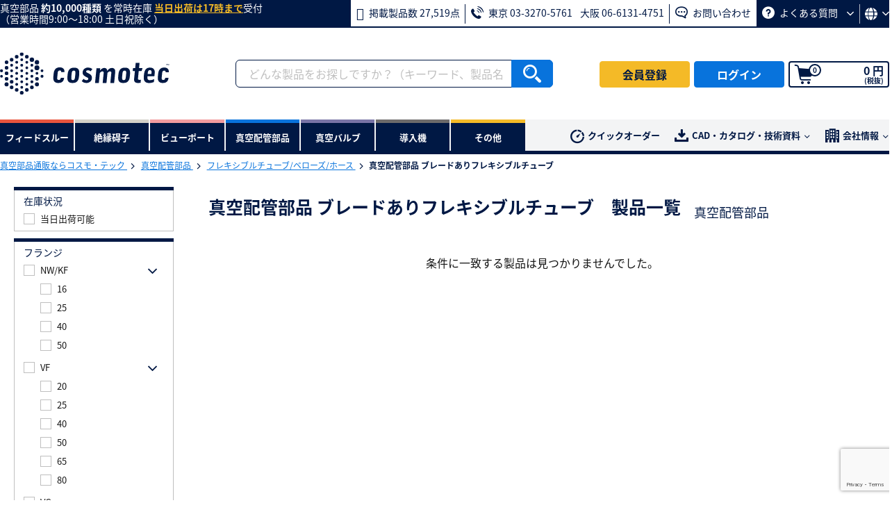

--- FILE ---
content_type: text/html; charset=UTF-8
request_url: https://www.cosmotec-co.jp/products/list?category_id=208&pageno=5
body_size: 230667
content:
<!doctype html>
<html lang="ja">
<head prefix="og: https://ogp.me/ns# fb: https://ogp.me/ns/fb# website: https://ogp.me/ns/article#">
        
        <style nonce="tHQOpToiE40Y6Ujw3h24Yg">
        .is-pe-none { pointer-events: none; }
        .is-hidden  { display: none !important; }
        .is-block  { display: block !important; }
        .mt-13 { margin-top: 13px !important; }
        .a-bordered { height: auto; border: 1px solid #bfbfbf; }
        /*.img-center-50 { top: 50%;z-index: 1;max-width: 100%;padding: 0 10px;-webkit-transform: translate(-50%,-50%);transform: translate(-50%,-50%); }*/
        .img-center-50 {
            top: 50% !important;
            left: 50% !important;
            transform: translate(-50%, -50%) !important;
            -webkit-transform: translate(-50%, -50%) !important;
            z-index: 1 !important;
            max-width: 100% !important;
            padding: 0 10px !important;
        }
        .ime-disabled { ime-mode: disabled; }
        .pr-3 { padding-right: 3px !important; }
        .ec-desc--compact {margin: -12px 0 15px !important; padding-left: 30px !important; font-size: 13px !important;}
        .csp-visually-hidden {display:none!important; visibility:hidden!important;}
    </style>

    <!-- Google Tag Manager -->
    <script nonce="tHQOpToiE40Y6Ujw3h24Yg">(function(w,d,s,l,i){w[l]=w[l]||[];w[l].push({'gtm.start':
                new Date().getTime(),event:'gtm.js'});var f=d.getElementsByTagName(s)[0],
            j=d.createElement(s),dl=l!='dataLayer'?'&l='+l:'';j.async=true;j.src=
            'https://www.googletagmanager.com/gtm.js?id='+i+dl;f.parentNode.insertBefore(j,f);
        })(window,document,'script','dataLayer','GTM-KLSRLJ3');
    </script>
    <!-- End Google Tag Manager -->

    <meta charset="utf-8">
    <meta name="viewport" content="width=device-width, initial-scale=1, shrink-to-fit=no">
    <meta name="eccube-csrf-token" content="V8UwQH55aYkUQoavqtBcglSxk_ijbYVViU-f6N-wkb0">
    <title>
                                                    真空配管部品 ブレードありフレキシブルチューブ | 製品一覧（5ページ目） | 真空配管部品 | 【公式】コスモ・テック | 真空部品通販サイト
                        </title>

                                    <meta property="og:title" content="真空配管部品 ブレードありフレキシブルチューブ | 製品一覧（5ページ目） | 真空配管部品 | 真空部品通販はコスモ・テック">
            <meta property="og:type" content="article">
            <meta property="og:url" content="https://www.cosmotec-co.jp/products/list">
            <meta property="og:image" content="https://static.cosmotec-co.jp/html/template/default/assets/img/common/cosmotec_ogp.png">
            <meta property="og:site_name" content="真空部品通販ならコスモ・テック">
            <meta property="og:description" content="【公式】真空部品通販サイトはコスモ・テック | 真空配管部品 ブレードありフレキシブルチューブをお探しなら真空部品通販のコスモ・テックへ。コスモ・テックなら特注品を含め納入実績も豊富。規格品は当日出荷可能な常時在庫品も多数。校費・公費・科研費払いにも対応。CADデータのダウンロードや製品カタログの取り寄せも無料です。">
            <meta name="twitter:card" content="summary_large_image">
            
                <meta name="description" content="【公式】真空部品通販サイトはコスモ・テック | 真空配管部品 ブレードありフレキシブルチューブをお探しなら真空部品通販のコスモ・テックへ。コスモ・テックなら特注品を含め納入実績も豊富。規格品は当日出荷可能な常時在庫品も多数。校費・公費・科研費払いにも対応。CADデータのダウンロードや製品カタログの取り寄せも無料です。">
                <meta name="keywords" content="電流導入端子,真空,配管,EVAC,アルバック機工,エドワーズ,水晶,振動子,単結晶,サファイア">
            
    <link rel="shortcut icon" href="https://static.cosmotec-co.jp/html/template/default/assets/img/common/favicon.ico" type="image/x-icon">
    <link rel="apple-touch-icon" href="https://static.cosmotec-co.jp/html/template/default/assets/img/common/apple-touch-icon.png" sizes="180x180">
    <link rel="icon" type="image/png" href="https://static.cosmotec-co.jp/html/template/default/assets/img/common/android-chrome.png" sizes="192x192">

    <link rel="stylesheet" href="https://static.cosmotec-co.jp/html/template/default/assets/css/slick.min.css">
    <link rel="stylesheet" href="https://static.cosmotec-co.jp/html/template/default/assets/css/style.min.css">
        <link rel="stylesheet" href="https://static.cosmotec-co.jp/html/template/default/assets/css/jquery-ui.css">
    <script src="https://static.cosmotec-co.jp/html/template/default/assets/js/jquery-3.3.1.min.js"></script>
    <script src="https://static.cosmotec-co.jp/html/template/default/assets/js/jquery.cookie.min.js"></script>
    <script nonce="tHQOpToiE40Y6Ujw3h24Yg">
        $(function() {
            $.ajaxSetup({
                'headers': {
                    'ECCUBE-CSRF-TOKEN': $('meta[name="eccube-csrf-token"]').attr('content')
                }
            });
        });
    </script>
                </head>

<body id="page_product_list" class="product_page ">
<!-- Google Tag Manager (noscript) -->
<noscript>
    <iframe src="https://www.googletagmanager.com/ns.html?id=GTM-KLSRLJ3" height="0" width="0" class="csp-visually-hidden"></iframe>
</noscript>
<!-- End Google Tag Manager (noscript) -->

<div class="ec-layoutRole">
    
            <div class="ec-layoutRole__header--multiple">
    <header>
        <div class="ec-headerOutsetRole">
            <div class="ec-headerOutsetRole__inner">
                                                <p class="ec-headerOutsetRole__text">真空部品<span class="ec-headerOutsetRole__textNum"> 約10,000種類</span> を常時在庫 <span class="ec-headerOutsetRole__textEm">当日出荷は17時まで</span>受付<span class="ec-headerOutsetRole__textSub">（営業時間9:00〜18:00 土日祝除く）</span></p>
                                <ul class="ec-headerOutsetRole__nav">
                    
                                        <li class="ec-headerOutsetRole__navItem">
                        <b aria-hidden="true" class="iconfont iconfont-laptop-list"></b>
                        掲載製品数 27,519点
                    </li>

                                        <li class="ec-headerOutsetRole__navItem">
                        <b aria-hidden="true" class="iconfont iconfont-phone-volume"></b>
                        <span>東京 03-3270-5761</span>
                        <span>大阪 06-6131-4751</span>
                    </li>

                                        <li class="ec-headerOutsetRole__navItem">
                        <a href="https://www.cosmotec-co.jp/contact">
                            <b aria-hidden="true" class="iconfont iconfont-comment-dots"></b>
                            お問い合わせ
                        </a>
                    </li>

                    <li class="ec-headerOutsetRole__navItem">
                                                <a href="https://www.cosmotec-co.jp/info/faq/">
                            <b aria-hidden="true" class="iconfont iconfont-question-circle"></b>
                            よくある質問
                            <b aria-hidden="true" class="iconfont iconfont-angle-down-small"></b>
                        </a>

                        <div class="ec-headerOutsetRole__subnav">
                            <ul class="ec-headerOutsetRole__subnavList">
                                                                <li class="ec-headerOutsetRole__subnavItem">
                                    <a href="https://www.cosmotec-co.jp/info/client/">
                                        取引できる商社はどこですか？
                                    </a>
                                </li>

                                                                <li class="ec-headerOutsetRole__subnavItem">
                                    <a href="https://www.cosmotec-co.jp/info/faq/#with_trading">
                                        公費払いできますか？
                                    </a>
                                </li>
                            </ul>
                        </div>
                    </li>
                    <li class="ec-headerOutsetRole__navItem ec-headerOutsetRole__language">
                        <button type="button" class="ec-btn">
                            <b aria-hidden="true" class="iconfont iconfont-globe"></b>
                            <b aria-hidden="true" class="iconfont iconfont-angle-down-small"></b>
                        </button>
                        <div class="ec-headerOutsetRole__subnav" data-sys-env="prod">
                            <ul class="ec-headerOutsetRole__subnavList">
                                <li class="ec-headerOutsetRole__subnavItem">
                                    <button type="button" class="ec-btn js-change-japanese">日本語</button>
                                </li>
                                <li class="ec-headerOutsetRole__subnavItem">
                                    <button type="button" class="ec-btn js-change-english">English</button>
                                </li>
                            </ul>
                        </div>
                    </li>
                </ul>
            </div>
        </div>

        <div class="ec-headerNaviRole--multiple  is-logout">

                        <div class="ec-headerNaviRole__left">
                <a href="https://www.cosmotec-co.jp/" class="ec-headerRole__logo">
                                            <img src="https://static.cosmotec-co.jp/html/template/default/assets/img/common/cosmotec.svg" alt="真空部品通販ならコスモ・テック">
                                    </a>
            </div>

                        <div class="ec-headerNaviRole__search">
                <form action="/products/list">
                    <div class="ec-headerNaviRole__searchInner">
                        <div class="ec-headerSearch" id="ec-headerSearch">
                            <div class="ec-headerSearch__keyword">
                                <div class="ec-input">

                                    <input type="search" class="ec-headerSearch__keywordInput--sp" id="ec-headerSearch__keywordInput--sp" name="search_keywords--sp" placeholder="どんな製品をお探しですか？" value="" autocomplete="off">
                                    <input type="search" class="ec-headerSearch__keywordInput" id="ec-headerSearch__keywordInput" name="search_keywords" placeholder="どんな製品をお探しですか？（キーワード、製品名、型式）" value="" autocomplete="off">

                                    <button type="reset" class="ec-headerSearch__keywordReset" id="ec-headerSearch__keywordReset">
                                        <b aria-hidden="true" class="iconfont iconfont-times-circle"></b>
                                    </button>
                                    <button class="ec-blockBtn--action js-search-submit" type="submit">
                                        <b aria-hidden="true" class="iconfont iconfont-search"></b>
                                    </button>

                                    <div class="ec-headerSearchCont" id="ec-headerSearchCont">

                                                                                <div id="js-product-section" class="ec-headerSearchCont__suggest">
                                            <ul id="js-add-product" class="ec-headerSearchCont__suggestList">
                                                                                            </ul>
                                        </div>

                                                                                <div class="ec-headerSearchCont__suggest">
                                                                                        <div id="js-searchHistory-section-not-entered">
                                                <div class="ec-headerSearchCont__heading"><span class="ec-headerSearchCont__headingItem"><b aria-hidden="true" class="iconfont iconfont-clock-history"></b>検索履歴</span></div>
                                                <ul id="js-add-search-history-not-entered" class="ec-headerSearchCont__suggestList">
                                                                                                    </ul>
                                            </div>

                                                                                        <div id="js-searchHistory-section-word" class="ec-headerSearchCont__heading">
                                                <span class="ec-headerSearchCont__headingItem">キーワード候補</span>
                                                <span class="ec-headerSearchCont__headingItem"><b aria-hidden="true" class="iconfont iconfont-clock-history"></b>検索履歴</span>
                                            </div>

                                                                                        <div id="js-searchTag-section">
                                                <ul id="js-add-searchTag" class="ec-headerSearchCont__suggestList">
                                                                                                    </ul>
                                            </div>


                                                                                        <div id="js-searchHistory-section">
                                                <ul id="js-add-search-history" class="ec-headerSearchCont__suggestList">
                                                                                                    </ul>
                                            </div>
                                        </div>

                                                                                <div id="js-category-section" class="ec-productCategory">
                                            <div class="ec-productCategory__heading--sub">カテゴリ</div>
                                            <ul id="js-add-category" class="ec-productCategory__list">
                                                                                            </ul>
                                        </div>

                                                                                <div id="js-item-section" class="ec-productCategory">
                                            <div class="ec-productCategory__heading--sub">サブカテゴリ</div>
                                            <ul id="js-add-item" class="ec-productCategory__list">
                                                                                            </ul>
                                        </div>

                                                                                <div id="js-sp-display-show-category">
                                            <div class="ec-productCategory__heading">製品カテゴリ</div>
                                            <ul class="ec-productCategory__list">
                                                                                                <li class="ec-productCategory__item">
                                                    <a href="https://www.cosmotec-co.jp/products/list?category_id=1" class="ec-productCategory__link">
                                                        <img src="https://static.cosmotec-co.jp/html/template/default/assets/img/product/category_001.jpg" alt="フィードスルー">
                                                        フィードスルー
                                                    </a>
                                                </li>

                                                                                                <li class="ec-productCategory__item">
                                                    <a href="https://www.cosmotec-co.jp/products/list?category_id=2" class="ec-productCategory__link">
                                                        <img src="https://static.cosmotec-co.jp/html/template/default/assets/img/product/category_002.jpg" alt="絶縁碍子">
                                                        絶縁碍子
                                                    </a>
                                                </li>

                                                                                                <li class="ec-productCategory__item">
                                                    <a href="https://www.cosmotec-co.jp/products/list?category_id=3" class="ec-productCategory__link">
                                                        <img src="https://static.cosmotec-co.jp/html/template/default/assets/img/product/category_003.jpg" alt="ビューポート">
                                                        ビューポート
                                                    </a>
                                                </li>

                                                                                                <li class="ec-productCategory__item">
                                                    <a href="https://www.cosmotec-co.jp/products/list?category_id=4" class="ec-productCategory__link">
                                                        <img src="https://static.cosmotec-co.jp/html/template/default/assets/img/product/category_004.jpg" alt="真空配管部品">
                                                        真空配管部品
                                                    </a>
                                                </li>

                                                                                                <li class="ec-productCategory__item">
                                                    <a href="https://www.cosmotec-co.jp/products/list?category_id=5" class="ec-productCategory__link">
                                                        <img src="https://static.cosmotec-co.jp/html/template/default/assets/img/product/category_005.jpg" alt="真空バルブ">
                                                        真空バルブ
                                                    </a>
                                                </li>

                                                                                                <li class="ec-productCategory__item">
                                                    <a href="https://www.cosmotec-co.jp/products/list?category_id=383" class="ec-productCategory__link">
                                                        <img src="https://static.cosmotec-co.jp/html/template/default/assets/img/product/category_006.jpg" alt="導入機">
                                                        導入機
                                                    </a>
                                                </li>

                                                                                                <li class="ec-productCategory__item">
                                                    <a href="https://www.cosmotec-co.jp/products/list?category_id=7" class="ec-productCategory__link">
                                                        <img src="https://static.cosmotec-co.jp/html/template/default/assets/img/product/category_007.jpg" alt="その他">
                                                        その他
                                                    </a>
                                                </li>
                                            </ul>
                                        </div>
                                    </div>
                                </div>
                            </div>

                                                        <div class="ec-headerSearchCont__side" id="ec-headerSearchCont__side">
                                                                <div id="js-product-side" class="ec-productDetail">
                                                                    </div>

                                                                <div id="js-search-tag-sub-category-side" class="ec-productCategory__side">
                                    <div id="js-search-tag-sub-category-side-heading" class="ec-productCategory__sideHeading">サブカテゴリ
                                                                            </div>
                                    <ul id="js-add-search-tag-sub-category-side-list" class="ec-productCategory__sideList">
                                                                            </ul>
                                </div>

                                                                <div id="js-search-tag-category-side" class="ec-productCategory__side">
                                    <div id="js-search-tag-category-side-heading" class="ec-productCategory__sideHeading">カテゴリ
                                                                            </div>
                                    <ul id="js-add-search-tag-category-side-list" class="ec-productCategory__sideList">
                                                                            </ul>
                                </div>

                                                                <div id="js-sub-category-side" class="ec-productCategory__side">
                                    <div id="js-sub-category-side-heading" class="ec-productCategory__sideHeading">サブカテゴリ
                                                                            </div>
                                    <ul id="js-add-sub-category-side-list" class="ec-productCategory__sideList">
                                                                            </ul>
                                </div>

                                                                <div id="js-category-side" class="ec-productCategory__side">
                                    <div id="js-category-side-heading" class="ec-productCategory__sideHeading">カテゴリ
                                                                            </div>
                                    <ul id="js-add-category-side-list" class="ec-productCategory__sideList">
                                                                            </ul>
                                </div>
                            </div>

                            <div class="ec-headerSearch__close" id="ec-headerSearch__close">
                                <b aria-hidden="true" class="iconfont iconfont-times"></b>
                            </div>
                        </div>
                    </div>
                </form>
            </div>

                                                                                                        <div class="ec-headerNaviRole__right">

                    <ul class="ec-headerBtn">
                                                <li class="ec-headerBtnItem">
                            <a href="https://www.cosmotec-co.jp/entry" class="ec-headerBtn--entry">
                                <b aria-hidden="true" class="iconfont iconfont-pencil"></b>
                                会員登録
                            </a>
                        </li>

                                                <li class="ec-headerBtnItem">
                            <a href="https://www.cosmotec-co.jp/mypage/login" class="ec-headerBtn--login js-loginBtn">
                                <b aria-hidden="true" class="iconfont iconfont-sign-in"></b>
                                ログイン
                            </a>
                        </li>
                    </ul>

                                        <div class="ec-headerRole__search" id="ec-headerRole__search"><b aria-hidden="true" class="iconfont iconfont-search"></b></div>
                                        <div class="ec-headerRole__cart">
                        <div class="ec-cartNaviWrap">
                            <a href="https://www.cosmotec-co.jp/cart">
                                <div class="ec-cartNavi">
                                    <b aria-hidden="true" class="iconfont iconfont-shopping-cart"></b>
                                    <span class="ec-cartNavi__badge">0</span>
                                    <div class="ec-cartNavi__label">
                                        <div class="ec-cartNavi__price">
                                            0 円<span class="ec-cartNavi__priceSub">(税抜)</span>
                                        </div>
                                    </div>
                                </div>
                            </a>
                        </div>
                    </div>

                    <div class="ec-headerRole__navSP">
                        <div class="ec-headerNavSP"><b aria-hidden="true" class="iconfont iconfont-bars"></b></div>
                    </div>
                </div>
            
        </div>
    </header>
</div>

<div class="ec-categoryNaviRole">
    <div class="ec-categoryNaviRole__inner">

        
                <div class="ec-itemNav">
            <div class="ec-itemNav__heading">製品カテゴリ</div>
            <ul class="ec-itemNav__navList">
                <li class="ec-itemNav__navItem" id="1">
                    <span class="ec-itemNav__navItemTitle">
                        <img src="https://static.cosmotec-co.jp/html/template/default/assets/img/product/category_001.jpg"alt="フィードスルー">
                        フィードスルー</span>
                    <div class="ec-itemNav__navItemInner">
                        <div class="ec-itemNav__subnav">
                            <div class="ec-itemNav__subnavFirst">
                                <div class="ec-itemNav__subnavHeading">
                                    <span class="ec-itemNav__subnavHeadingPrev"><b aria-hidden="true" class="iconfont iconfont-angle-left"></b></span>
                                    <span class="ec-itemNav__subnavHeadingText">フィードスルー</span>
                                </div>
                                <ul class="ec-itemNav__subnavList">

                                </ul>
                            </div>
                         </div>
                    </div>
                </li>
                <li class="ec-itemNav__navItem" id="2">
                    <span class="ec-itemNav__navItemTitle">
                        <img src="https://static.cosmotec-co.jp/html/template/default/assets/img/product/category_002.jpg" alt="絶縁碍子">
                        絶縁碍子</span>
                    <div class="ec-itemNav__navItemInner">
                        <div class="ec-itemNav__subnav">
                            <div class="ec-itemNav__subnavFirst">
                                <div class="ec-itemNav__subnavHeading">
                                    <span class="ec-itemNav__subnavHeadingPrev"><b aria-hidden="true" class="iconfont iconfont-angle-left"></b></span>
                                    <span class="ec-itemNav__subnavHeadingText">絶縁碍子</span>
                                </div>
                                <ul class="ec-itemNav__subnavList">
                                </ul>
                            </div>
                        </div>
                    </div>
                </li>
                <li class="ec-itemNav__navItem" id="3">
                    <span class="ec-itemNav__navItemTitle">
                        <img src="https://static.cosmotec-co.jp/html/template/default/assets/img/product/category_003.jpg" alt="ビューポート">
                        ビューポート</span>
                    <div class="ec-itemNav__navItemInner">
                        <div class="ec-itemNav__subnav">
                            <div class="ec-itemNav__subnavFirst">
                                <div class="ec-itemNav__subnavHeading">
                                    <span class="ec-itemNav__subnavHeadingPrev"><b aria-hidden="true" class="iconfont iconfont-angle-left"></b></span>
                                    <span class="ec-itemNav__subnavHeadingText">ビューポート</span>
                                </div>
                                <ul class="ec-itemNav__subnavList">
                                </ul>
                            </div>
                        </div>
                    </div>
                </li>
                <li class="ec-itemNav__navItem" id="4">
                    <span class="ec-itemNav__navItemTitle">
                        <img src="https://static.cosmotec-co.jp/html/template/default/assets/img/product/category_004.jpg" alt="真空配管部品">
                        真空配管部品</span>
                    <div class="ec-itemNav__navItemInner">
                        <div class="ec-itemNav__subnav">
                            <div class="ec-itemNav__subnavFirst">
                                <div class="ec-itemNav__subnavHeading">
                                    <span class="ec-itemNav__subnavHeadingPrev"><b aria-hidden="true" class="iconfont iconfont-angle-left"></b></span>
                                    <span class="ec-itemNav__subnavHeadingText">真空配管部品</span>
                                </div>
                                <ul class="ec-itemNav__subnavList">
                                </ul>
                            </div>
                        </div>
                    </div>
                </li>
                <li class="ec-itemNav__navItem" id="5">
                    <span class="ec-itemNav__navItemTitle">
                        <img src="https://static.cosmotec-co.jp/html/template/default/assets/img/product/category_005.jpg" alt="真空バルブ">
                        真空バルブ</span>
                    <div class="ec-itemNav__navItemInner">
                        <div class="ec-itemNav__subnav">
                            <div class="ec-itemNav__subnavFirst">
                                <div class="ec-itemNav__subnavHeading">
                                    <span class="ec-itemNav__subnavHeadingPrev"><b aria-hidden="true" class="iconfont iconfont-angle-left"></b></span>
                                    <span class="ec-itemNav__subnavHeadingText">真空バルブ</span>
                                </div>
                                <ul class="ec-itemNav__subnavList">
                                </ul>
                            </div>
                        </div>
                    </div>
                </li>
                <li class="ec-itemNav__navItem" id="383">
                    <span class="ec-itemNav__navItemTitle">
                        <img src="https://static.cosmotec-co.jp/html/template/default/assets/img/product/category_006.jpg" alt="導入機">
                        導入機</span>
                    <div class="ec-itemNav__navItemInner">
                        <div class="ec-itemNav__subnav">
                            <div class="ec-itemNav__subnavFirst">
                                <div class="ec-itemNav__subnavHeading">
                                    <span class="ec-itemNav__subnavHeadingPrev"><b aria-hidden="true" class="iconfont iconfont-angle-left"></b></span>
                                    <span class="ec-itemNav__subnavHeadingText">導入機</span>
                                </div>
                                <ul class="ec-itemNav__subnavList">
                                </ul>
                            </div>
                        </div>
                    </div>
                </li>
                <li class="ec-itemNav__navItem" id="7">
                    <span class="ec-itemNav__navItemTitle">
                        <img src="https://static.cosmotec-co.jp/html/template/default/assets/img/product/category_007.jpg" alt="その他">
                        その他</span>
                    <div class="ec-itemNav__navItemInner">
                        <div class="ec-itemNav__subnav">
                            <div class="ec-itemNav__subnavFirst">
                                <div class="ec-itemNav__subnavHeading">
                                    <span class="ec-itemNav__subnavHeadingPrev"><b aria-hidden="true" class="iconfont iconfont-angle-left"></b></span>
                                    <span class="ec-itemNav__subnavHeadingText">その他</span>
                                </div>
                                <ul class="ec-itemNav__subnavList">
                                </ul>
                            </div>
                        </div>
                    </div>
                </li>
            </ul>
        </div>

        <div class="ec-secondaryNav">
            <ul class="ec-secondaryNav__nav">
                                <li class="ec-secondaryNav__navItem">
                    <a href="https://www.cosmotec-co.jp/shopping/quick">
                        <b aria-hidden="true" class="iconfont iconfont-clock-quick"></b>クイックオーダー
                    </a>
                </li>

                                <li class="ec-secondaryNav__navItem">
                    <b aria-hidden="true" class="iconfont iconfont-download"></b>CAD・カタログ・技術資料
                    <b aria-hidden="true" class="iconfont iconfont-angle-down-small"></b>
                    <div class="ec-secondaryNav__subnav">
                        <ul class="ec-secondaryNav__subnavLIst">
                                                        <li class="ec-secondaryNav__subnavItem"><a href="https://www.cosmotec-co.jp/cad/?utm_source=website&utm_medium=cad&utm_campaign=cad">CADダウンロード</a></li>
                                                        <li class="ec-secondaryNav__subnavItem"><a href="https://www.cosmotec-co.jp/info/catalog/?utm_source=website&utm_medium=catalog&utm_campaign=catalog">カタログダウンロード</a></li>
                                                        <li class="ec-secondaryNav__subnavItem"><a href="https://www.cosmotec-co.jp/info/%e6%8a%80%e8%a1%93%e6%83%85%e5%a0%b1-2/">技術資料</a></li>
                                                        <li class="ec-secondaryNav__subnavItem"><a href="https://www.cosmotec-co.jp/info/movie/">動画</a></li>
                        </ul>
                    </div>
                </li>

                                <li class="ec-secondaryNav__navItem">
                    <b aria-hidden="true" class="iconfont iconfont-building"></b>会社情報
                    <b aria-hidden="true" class="iconfont iconfont-angle-down-small"></b>
                    <div class="ec-secondaryNav__subnav">
                        <ul class="ec-secondaryNav__subnavList">
                                                        <li class="ec-secondaryNav__subnavItem"><a href="https://www.cosmotec-co.jp/info/corporate/#data">会社概要</a></li>
                                                        <li class="ec-secondaryNav__subnavItem"><a href="https://www.cosmotec-co.jp/info/corporate/#access">事業所</a></li>
                                                        <li class="ec-secondaryNav__subnavItem"><a href="https://www.cosmotec-co.jp/info/client/">主要納入先</a></li>
                        </ul>
                    </div>
                </li>
            </ul>
        </div>
    </div>
</div>




<div class="ec-drawerRole">
    <div class="ec-headerLink">
        <div class="ec-headerLink__head">
            <div class="ec-headerLink__headLogo">
                <a href="https://www.cosmotec-co.jp/">
                    <img src="https://static.cosmotec-co.jp/html/template/default/assets/img/common/cosmotec_white.svg" alt="真空部品通販ならコスモ・テック">
                </a>
            </div>
            <div class="ec-drawerRoleClose"><b aria-hidden="true" class="iconfont iconfont-times"></b></div>
        </div>
        <div class="ec-headerLink__body">
            <ul class="ec-headerLink__list">
                                                                            <li class="ec-headerLink__item">
                        <a href="https://www.cosmotec-co.jp/entry">会員登録</a>
                    </li>

                                        <li class="ec-headerLink__item">
                        <a href="https://www.cosmotec-co.jp/mypage/login">ログイン</a>
                    </li>
                
                                <li class="ec-headerLink__item">
                    <a href="https://www.cosmotec-co.jp/info/guide/">ご利用ガイド</a>
                </li>

                                <li class="ec-headerLink__item">
                    <a href="https://www.cosmotec-co.jp/info/faq/">よくある質問</a>
                </li>

                                <li class="ec-headerLink__item">
                    <a href="https://www.cosmotec-co.jp/contact">お問い合わせ</a>
                </li>

                                <li class="ec-headerLink__item">
                    <a href="https://www.cosmotec-co.jp/info/catalog/">カタログダウンロード</a>
                </li>

                                <li class="ec-headerLink__item">
                    <a href="https://www.cosmotec-co.jp/info/%e6%8a%80%e8%a1%93%e6%83%85%e5%a0%b1-2/">技術資料</a>
                </li>

                                <li class="ec-headerLink__item">
                    <a href="https://www.cosmotec-co.jp/info/corporate/#data">会社概要</a>
                </li>

                                <li class="ec-headerLink__item">
                    <a href="https://www.cosmotec-co.jp/info/case/">事例</a>
                </li>

                                <li class="ec-headerLink__item">
                    <span class="ec-headerLink__itemToggle">規約</span>
                    <ul class="ec-headerLink__list--sub">
                                                <li class="ec-headerLink__item--sub">
                            <a href="https://www.cosmotec-co.jp/info/privacy/">個人情報保護方針</a>
                        </li>

                                                <li class="ec-headerLink__item--sub">
                            <a href="https://www.cosmotec-co.jp/info/agreement/">利用規約</a>
                        </li>

                                                <li class="ec-headerLink__item--sub">
                            <a href="https://www.cosmotec-co.jp/info/law/">特定商取引に関する法律に基づく表記</a>
                        </li>

                                                <li class="ec-headerLink__item--sub">
                            <a href="https://www.cosmotec-co.jp/info/about/">当サイトについて</a>
                        </li>
                    </ul>
                </li>

                                <li class="ec-headerLink__item">
                    <a href="https://www.cosmotec-co.jp/info/sitemap/">サイトマップ</a>
                </li>
            </ul>

                        <div class="ec-headerContact">
                <div class="ec-headerContact__head">お問い合わせ</div>
                <div class="ec-headerContact__lead">
                    17時までのご注文で当日出荷受付<br>
                    (営業時間9：00～18：00　土日祝除く)
                </div>
                <ul class="ec-footerContact__list">
                    <li class="ec-footerContact__tel">
                                                <div class="ec-footerContact__telHead">
                            <b aria-hidden="true" class="iconfont iconfont-phone-volume"></b>
                            <div class="ec-footerContact__telHeadInner">
                                お電話でのお問い合わせ
                                <span class="ec-footerContact__telHeadSub">（受付時間　平日9:00～18:00）</span>
                            </div>
                        </div>

                                                <div class="ec-footerContact__telNum">
                            <a href="tel:0332705761" class="ec-footerContact__telNumLink">
                                <span class="ec-footerContact__telNumSub">東京営業所</span>
                                03-3270-5761
                                <b aria-hidden="true" class="iconfont iconfont-angle-right"></b>
                            </a>
                        </div>

                                                <div class="ec-footerContact__telNum">
                            <a href="tel:0661314751" class="ec-footerContact__telNumLink">
                                <span class="ec-footerContact__telNumSub">大阪営業所</span>
                                06-6131-4751
                                <b aria-hidden="true" class="iconfont iconfont-angle-right"></b>
                            </a>
                        </div>
                    </li>

                                        <li class="ec-footerContact__mail">
                        <a href="https://www.cosmotec-co.jp/contact" class="ec-footerContact__mailLink">
                            <b aria-hidden="true" class="iconfont iconfont-comment-dots"></b>
                            WEBからのお問い合わせ
                            <b aria-hidden="true" class="iconfont iconfont-angle-right"></b>
                        </a>
                    </li>
                </ul>
            </div>
        </div>
    </div>
</div>

<script src="https://static.cosmotec-co.jp/html/template/default/assets/js/common.js"></script>
<script nonce="tHQOpToiE40Y6Ujw3h24Yg">
$(function () {
    category_refine_search = "このカテゴリで絞り込み検索を行う";
            uriCategoryJson = "https://static.cosmotec-co.jp/html/template/default/data/json/category.json";
        uriItemJson = "https://static.cosmotec-co.jp/html/template/default/data/json/item.json";
        uriSearchTagJson = "https://static.cosmotec-co.jp/html/template/default/data/json/search_tag.json";
    uriProductJson = "https://static.cosmotec-co.jp/html/template/default/data/json/product.json";

    uriProductList = "https://www.cosmotec-co.jp/products/list";
    uriProductDetailItemJsonData = "https://www.cosmotec-co.jp/products/detail/itemJsonDataId";
    uriProductDetailSearchTag= "https://www.cosmotec-co.jp/products/detail/searchTagSubCategoryJsonData";
    uriProductJsonDetailItem = "https://www.cosmotec-co.jp/products/detail/productJsonDataItemId/product_id/productJsonDataProductId";
    uriProductSearch = "https://www.cosmotec-co.jp/products/search/";
    uriTopSpecificationRefineDisplay = "https://www.cosmotec-co.jp/top_specification_refine_display";
    uriSpSpecificationDisplay = "https://www.cosmotec-co.jp/sp_specification_display";
    uriIsLogined = "https://www.cosmotec-co.jp/asyn_login/";

    history_type = "型式 ：";
    history_product_code = "製品コード ：";
    history_yen = "円";
    history_yen_one_side_parentheses = "円）";
    tax_included_one_side_parentheses = "（税込";
    tax_excluded_parentheses = "(税抜)";
    history_add_to_cart = "カートへ入れる";
    separately_estimate = "別途お見積り";
    common_quantity = "数量";
    refine_search_message = "絞込検索に失敗しました。";
    cad_2d = "2D　CAD";
    cad_3d = "3D　CAD";
    cad_unavailable = "CADデータ<br>提供不可";
    cad_request = "CADデータ依頼";

    isWP = false;
    isLogined = 0});
</script>
<script src="https://static.cosmotec-co.jp/html/template/default/js/block/header.js"></script>


    
        
        <div class="ec-layoutRole__contents ">
                
                
        <div class="ec-layoutRole__main">
                        
                                    <div class="ec-layoutRole__contents">
            <div class="ec-layoutRole__main">
                                <div class="ec-topicpathRole">
                    <ol class="ec-topicpath">
                                                <li class="ec-topicpath__item">
                            <a href="https://www.cosmotec-co.jp/">
                                真空部品通販ならコスモ・テック
                            </a>
                        </li>

                                                                                                                                        <li class="ec-topicpath__item">
                                    <a href="https://www.cosmotec-co.jp/products/list?category_id=4">
                                        真空配管部品
                                    </a>
                                </li>
                                                            <li class="ec-topicpath__item">
                                    <a href="https://www.cosmotec-co.jp/products/list?category_id=130">
                                        フレキシブルチューブ/ベローズ/ホース
                                    </a>
                                </li>
                                                                                    <li class="ec-topicpath__item is-current">
                                真空配管部品 ブレードありフレキシブルチューブ
                            </li>
                                            </ol>
                </div>

                <div class="ec-categoryRole">
                    <div class="ec-contentsRole">
                                                                                <div class="ec-pageHeader">
                                <h1>
                                    <strong>真空配管部品 ブレードありフレキシブルチューブ　製品一覧</strong>
                                    <span>真空配管部品</span>&ensp;
                                </h1>
                            </div>

                            <div class="ec-productDescription">
                                                                <p class="ec-para-more__text">
                                    
                                </p>
                                                            </div>

                                                                                                                                                                <p class="ec-para__notFound">
                                        条件に一致する製品は見つかりませんでした。
                                    </p>
                                                                                    
                                                
                                                                        <div id="is-login" data-check=""></div>
                    </div>

                                                                <form name="specification_form" id="specification_form" class="ec-refine" method="get" action="">

        <input type="hidden" id="category_id" name="category_id" value="208">

        <div class="ec-refineRole js-category-refine-search">

                        <div class="ec-refine__category">
            <p class="ec-refine__title cursor-pointer">
                在庫状況
            </p>
            <ul class="ec-refine__tree">
                <li class="ec-refine__list">
                    <div class="ec-control ec-control-checkbox">
                        <input type="checkbox" id="select_stock_status_1" name="stock_status" value="1"
                               class="ec-control-input js-check-stock-status"
                               >
                        <input type="hidden" value="1">
                        <label for="select_stock_status_1" class="ec-control-label">
                            <span class="ec-control-label__text">当日出荷可能</span>
                        </label>
                    </div>
                </li>
            </ul>
        </div>
        
        <dl class="ec-refineHeader js-refineClose">
        <dt class="ec-refineHeader__title">仕様から絞り込む</dt>
        <dd class="ec-refineHeader__result">製品数：
        0件</dd>
    <dd class="ec-refineHeader__close">
        <b aria-hidden="true" class="icon iconfont iconfont-times"></b>
    </dd>
</dl>

    <div class="ec-refine__category">
        <p class="ec-refine__title cursor-pointer">
                        フランジ
                    </p>
                                                                                                                                                                        <ul class="ec-refine__tree specification_tree ec-refine__accordion">
                <li class="ec-refine__list">
                    <div class="ec-control ec-control-checkbox ec-refine__accordionHeader">
                        <input type="checkbox" id="select_specification_id_1" name="specification_id[10][]"
                               value="10" class="ec-control-input js-check-specification-class-category js-select_specification_id"
                               >
                        <label for="select_specification_id_1" class="ec-control-label">
                            <span class="ec-control-label__text">NW/KF</span>
                        </label>
                        <b aria-hidden="true" class="icon iconfont iconfont-angle-down-small js-refineAccordion"></b>
                    </div>

                    <ul class="ec-refine__subtree ec-refine__accordionContent">
                                                                        <li class="ec-refine__list is-original is-group">
                                <div class="ec-control ec-control-checkbox ec-refine__accordionContent">
                                    <input type="checkbox" id="select_specification_class_id_2" name="specification_class_ids[10][]" value="12"
                                           class="ec-control-input js-check-specification-class-category js-select_specification_class_ids js-menu_select_specification_class_ids"
                                           >
                                    <input type="hidden" value="10">
                                    <label for="select_specification_class_id_2" class="ec-control-label">
                                        <span class="ec-control-label__text">16</span>
                                    </label>
                                </div>
                            </li>
                                                                        <li class="ec-refine__list is-original is-group">
                                <div class="ec-control ec-control-checkbox ec-refine__accordionContent">
                                    <input type="checkbox" id="select_specification_class_id_3" name="specification_class_ids[10][]" value="13"
                                           class="ec-control-input js-check-specification-class-category js-select_specification_class_ids js-menu_select_specification_class_ids"
                                           >
                                    <input type="hidden" value="10">
                                    <label for="select_specification_class_id_3" class="ec-control-label">
                                        <span class="ec-control-label__text">25</span>
                                    </label>
                                </div>
                            </li>
                                                                        <li class="ec-refine__list is-original is-group">
                                <div class="ec-control ec-control-checkbox ec-refine__accordionContent">
                                    <input type="checkbox" id="select_specification_class_id_4" name="specification_class_ids[10][]" value="14"
                                           class="ec-control-input js-check-specification-class-category js-select_specification_class_ids js-menu_select_specification_class_ids"
                                           >
                                    <input type="hidden" value="10">
                                    <label for="select_specification_class_id_4" class="ec-control-label">
                                        <span class="ec-control-label__text">40</span>
                                    </label>
                                </div>
                            </li>
                                                                        <li class="ec-refine__list is-original is-group">
                                <div class="ec-control ec-control-checkbox ec-refine__accordionContent">
                                    <input type="checkbox" id="select_specification_class_id_5" name="specification_class_ids[10][]" value="15"
                                           class="ec-control-input js-check-specification-class-category js-select_specification_class_ids js-menu_select_specification_class_ids"
                                           >
                                    <input type="hidden" value="10">
                                    <label for="select_specification_class_id_5" class="ec-control-label">
                                        <span class="ec-control-label__text">50</span>
                                    </label>
                                </div>
                            </li>
                                        </ul>
                    <button type="button" class="modal--select--key5 ec-btn ec-refine__list-search--select ec-refine__list-search--select--condition is-hidden">
                        複数選択する
                        <b aria-hidden="true" class="icon iconfont iconfont-angle-right-small"></b>
                    </button>
                    <button type="button" class="modal--close--key5 ec-btn ec-refine__list-search--select ec-refine__list-search--modal--close is-hidden">
                        候補を閉じる
                        <b aria-hidden="true" class="icon iconfont iconfont-angle-left-small"></b>
                    </button>
                    <button type="button" class="ec-btn ec-refine__list-search--cancel js-select_specification_id is-hidden">
                        選択を解除する
                    </button>

                    <!-- 仕様分類モーダル -->
                    <div class="ec-refine__list-search--box ec-refine__list-search_key5 is-hidden">
                        <button type="button" class="modal--copy--close--key5 ec-btn ec-refine__list-search--close">
                            <b aria-hidden="true" class="icon iconfont iconfont-times"></b>
                        </button>
                        <p class="ec-refine__title">
                            NW/KF                        </p>
                        <div class="ec-refine__list-search--body">
                            <ul class="ec-refine__subtree_modal">
                                                                                                        <li class="ec-refine__list is_modal_specification_class">
                                        <div class="ec-control ec-control-checkbox">
                                            <input type="checkbox" id="select_specification_class_id_6" name="specification_class_ids[10][]" value="12"
                                                   class="ec-control-input js-check-specification-class-category js-select_specification_class_ids js-modal_select_specification_class_ids"
                                                   >
                                            <input type="hidden" value="10">
                                            <label for="select_specification_class_id_6" class="ec-control-label">
                                                <span class="ec-control-label__text">16</span>
                                            </label>
                                        </div>
                                    </li>
                                                                                                        <li class="ec-refine__list is_modal_specification_class">
                                        <div class="ec-control ec-control-checkbox">
                                            <input type="checkbox" id="select_specification_class_id_7" name="specification_class_ids[10][]" value="13"
                                                   class="ec-control-input js-check-specification-class-category js-select_specification_class_ids js-modal_select_specification_class_ids"
                                                   >
                                            <input type="hidden" value="10">
                                            <label for="select_specification_class_id_7" class="ec-control-label">
                                                <span class="ec-control-label__text">25</span>
                                            </label>
                                        </div>
                                    </li>
                                                                                                        <li class="ec-refine__list is_modal_specification_class">
                                        <div class="ec-control ec-control-checkbox">
                                            <input type="checkbox" id="select_specification_class_id_8" name="specification_class_ids[10][]" value="14"
                                                   class="ec-control-input js-check-specification-class-category js-select_specification_class_ids js-modal_select_specification_class_ids"
                                                   >
                                            <input type="hidden" value="10">
                                            <label for="select_specification_class_id_8" class="ec-control-label">
                                                <span class="ec-control-label__text">40</span>
                                            </label>
                                        </div>
                                    </li>
                                                                                                        <li class="ec-refine__list is_modal_specification_class">
                                        <div class="ec-control ec-control-checkbox">
                                            <input type="checkbox" id="select_specification_class_id_9" name="specification_class_ids[10][]" value="15"
                                                   class="ec-control-input js-check-specification-class-category js-select_specification_class_ids js-modal_select_specification_class_ids"
                                                   >
                                            <input type="hidden" value="10">
                                            <label for="select_specification_class_id_9" class="ec-control-label">
                                                <span class="ec-control-label__text">50</span>
                                            </label>
                                        </div>
                                    </li>
                                                            </ul>
                        </div>

                        <button type="button" class="ec-btn ec-refine__list-search--cancel js-select_specification_id">
                            選択を解除する
                        </button>
                    </div>
                </li>
            </ul>
                                                                                                                                                                                                                                                                                                                    <ul class="ec-refine__tree specification_tree ec-refine__accordion">
                <li class="ec-refine__list">
                    <div class="ec-control ec-control-checkbox ec-refine__accordionHeader">
                        <input type="checkbox" id="select_specification_id_10" name="specification_id[11][]"
                               value="11" class="ec-control-input js-check-specification-class-category js-select_specification_id"
                               >
                        <label for="select_specification_id_10" class="ec-control-label">
                            <span class="ec-control-label__text">VF</span>
                        </label>
                        <b aria-hidden="true" class="icon iconfont iconfont-angle-down-small js-refineAccordion"></b>
                    </div>

                    <ul class="ec-refine__subtree ec-refine__accordionContent">
                                                                        <li class="ec-refine__list is-original is-group">
                                <div class="ec-control ec-control-checkbox ec-refine__accordionContent">
                                    <input type="checkbox" id="select_specification_class_id_11" name="specification_class_ids[11][]" value="35"
                                           class="ec-control-input js-check-specification-class-category js-select_specification_class_ids js-menu_select_specification_class_ids"
                                           >
                                    <input type="hidden" value="11">
                                    <label for="select_specification_class_id_11" class="ec-control-label">
                                        <span class="ec-control-label__text">20</span>
                                    </label>
                                </div>
                            </li>
                                                                        <li class="ec-refine__list is-original is-group">
                                <div class="ec-control ec-control-checkbox ec-refine__accordionContent">
                                    <input type="checkbox" id="select_specification_class_id_12" name="specification_class_ids[11][]" value="36"
                                           class="ec-control-input js-check-specification-class-category js-select_specification_class_ids js-menu_select_specification_class_ids"
                                           >
                                    <input type="hidden" value="11">
                                    <label for="select_specification_class_id_12" class="ec-control-label">
                                        <span class="ec-control-label__text">25</span>
                                    </label>
                                </div>
                            </li>
                                                                        <li class="ec-refine__list is-original is-group">
                                <div class="ec-control ec-control-checkbox ec-refine__accordionContent">
                                    <input type="checkbox" id="select_specification_class_id_13" name="specification_class_ids[11][]" value="37"
                                           class="ec-control-input js-check-specification-class-category js-select_specification_class_ids js-menu_select_specification_class_ids"
                                           >
                                    <input type="hidden" value="11">
                                    <label for="select_specification_class_id_13" class="ec-control-label">
                                        <span class="ec-control-label__text">40</span>
                                    </label>
                                </div>
                            </li>
                                                                        <li class="ec-refine__list is-original is-group">
                                <div class="ec-control ec-control-checkbox ec-refine__accordionContent">
                                    <input type="checkbox" id="select_specification_class_id_14" name="specification_class_ids[11][]" value="38"
                                           class="ec-control-input js-check-specification-class-category js-select_specification_class_ids js-menu_select_specification_class_ids"
                                           >
                                    <input type="hidden" value="11">
                                    <label for="select_specification_class_id_14" class="ec-control-label">
                                        <span class="ec-control-label__text">50</span>
                                    </label>
                                </div>
                            </li>
                                                                        <li class="ec-refine__list is-original is-group">
                                <div class="ec-control ec-control-checkbox ec-refine__accordionContent">
                                    <input type="checkbox" id="select_specification_class_id_15" name="specification_class_ids[11][]" value="39"
                                           class="ec-control-input js-check-specification-class-category js-select_specification_class_ids js-menu_select_specification_class_ids"
                                           >
                                    <input type="hidden" value="11">
                                    <label for="select_specification_class_id_15" class="ec-control-label">
                                        <span class="ec-control-label__text">65</span>
                                    </label>
                                </div>
                            </li>
                                                                        <li class="ec-refine__list is-original is-group">
                                <div class="ec-control ec-control-checkbox ec-refine__accordionContent">
                                    <input type="checkbox" id="select_specification_class_id_16" name="specification_class_ids[11][]" value="40"
                                           class="ec-control-input js-check-specification-class-category js-select_specification_class_ids js-menu_select_specification_class_ids"
                                           >
                                    <input type="hidden" value="11">
                                    <label for="select_specification_class_id_16" class="ec-control-label">
                                        <span class="ec-control-label__text">80</span>
                                    </label>
                                </div>
                            </li>
                                                                        <li class="ec-refine__list is-original is-group">
                                <div class="ec-control ec-control-checkbox ec-refine__accordionContent">
                                    <input type="checkbox" id="select_specification_class_id_17" name="specification_class_ids[11][]" value="41"
                                           class="ec-control-input js-check-specification-class-category js-select_specification_class_ids js-menu_select_specification_class_ids"
                                           >
                                    <input type="hidden" value="11">
                                    <label for="select_specification_class_id_17" class="ec-control-label">
                                        <span class="ec-control-label__text">100</span>
                                    </label>
                                </div>
                            </li>
                                                                        <li class="ec-refine__list is-original is-group">
                                <div class="ec-control ec-control-checkbox ec-refine__accordionContent">
                                    <input type="checkbox" id="select_specification_class_id_18" name="specification_class_ids[11][]" value="42"
                                           class="ec-control-input js-check-specification-class-category js-select_specification_class_ids js-menu_select_specification_class_ids"
                                           >
                                    <input type="hidden" value="11">
                                    <label for="select_specification_class_id_18" class="ec-control-label">
                                        <span class="ec-control-label__text">125</span>
                                    </label>
                                </div>
                            </li>
                                                                        <li class="ec-refine__list is-original is-group">
                                <div class="ec-control ec-control-checkbox ec-refine__accordionContent">
                                    <input type="checkbox" id="select_specification_class_id_19" name="specification_class_ids[11][]" value="43"
                                           class="ec-control-input js-check-specification-class-category js-select_specification_class_ids js-menu_select_specification_class_ids"
                                           >
                                    <input type="hidden" value="11">
                                    <label for="select_specification_class_id_19" class="ec-control-label">
                                        <span class="ec-control-label__text">150</span>
                                    </label>
                                </div>
                            </li>
                                        </ul>
                    <button type="button" class="modal--select--key19 ec-btn ec-refine__list-search--select ec-refine__list-search--select--condition is-hidden">
                        複数選択する
                        <b aria-hidden="true" class="icon iconfont iconfont-angle-right-small"></b>
                    </button>
                    <button type="button" class="modal--close--key19 ec-btn ec-refine__list-search--select ec-refine__list-search--modal--close is-hidden">
                        候補を閉じる
                        <b aria-hidden="true" class="icon iconfont iconfont-angle-left-small"></b>
                    </button>
                    <button type="button" class="ec-btn ec-refine__list-search--cancel js-select_specification_id is-hidden">
                        選択を解除する
                    </button>

                    <!-- 仕様分類モーダル -->
                    <div class="ec-refine__list-search--box ec-refine__list-search_key19 is-hidden">
                        <button type="button" class="modal--copy--close--key19 ec-btn ec-refine__list-search--close">
                            <b aria-hidden="true" class="icon iconfont iconfont-times"></b>
                        </button>
                        <p class="ec-refine__title">
                            VF                        </p>
                        <div class="ec-refine__list-search--body">
                            <ul class="ec-refine__subtree_modal">
                                                                                                        <li class="ec-refine__list is_modal_specification_class">
                                        <div class="ec-control ec-control-checkbox">
                                            <input type="checkbox" id="select_specification_class_id_20" name="specification_class_ids[11][]" value="35"
                                                   class="ec-control-input js-check-specification-class-category js-select_specification_class_ids js-modal_select_specification_class_ids"
                                                   >
                                            <input type="hidden" value="11">
                                            <label for="select_specification_class_id_20" class="ec-control-label">
                                                <span class="ec-control-label__text">20</span>
                                            </label>
                                        </div>
                                    </li>
                                                                                                        <li class="ec-refine__list is_modal_specification_class">
                                        <div class="ec-control ec-control-checkbox">
                                            <input type="checkbox" id="select_specification_class_id_21" name="specification_class_ids[11][]" value="36"
                                                   class="ec-control-input js-check-specification-class-category js-select_specification_class_ids js-modal_select_specification_class_ids"
                                                   >
                                            <input type="hidden" value="11">
                                            <label for="select_specification_class_id_21" class="ec-control-label">
                                                <span class="ec-control-label__text">25</span>
                                            </label>
                                        </div>
                                    </li>
                                                                                                        <li class="ec-refine__list is_modal_specification_class">
                                        <div class="ec-control ec-control-checkbox">
                                            <input type="checkbox" id="select_specification_class_id_22" name="specification_class_ids[11][]" value="37"
                                                   class="ec-control-input js-check-specification-class-category js-select_specification_class_ids js-modal_select_specification_class_ids"
                                                   >
                                            <input type="hidden" value="11">
                                            <label for="select_specification_class_id_22" class="ec-control-label">
                                                <span class="ec-control-label__text">40</span>
                                            </label>
                                        </div>
                                    </li>
                                                                                                        <li class="ec-refine__list is_modal_specification_class">
                                        <div class="ec-control ec-control-checkbox">
                                            <input type="checkbox" id="select_specification_class_id_23" name="specification_class_ids[11][]" value="38"
                                                   class="ec-control-input js-check-specification-class-category js-select_specification_class_ids js-modal_select_specification_class_ids"
                                                   >
                                            <input type="hidden" value="11">
                                            <label for="select_specification_class_id_23" class="ec-control-label">
                                                <span class="ec-control-label__text">50</span>
                                            </label>
                                        </div>
                                    </li>
                                                                                                        <li class="ec-refine__list is_modal_specification_class">
                                        <div class="ec-control ec-control-checkbox">
                                            <input type="checkbox" id="select_specification_class_id_24" name="specification_class_ids[11][]" value="39"
                                                   class="ec-control-input js-check-specification-class-category js-select_specification_class_ids js-modal_select_specification_class_ids"
                                                   >
                                            <input type="hidden" value="11">
                                            <label for="select_specification_class_id_24" class="ec-control-label">
                                                <span class="ec-control-label__text">65</span>
                                            </label>
                                        </div>
                                    </li>
                                                                                                        <li class="ec-refine__list is_modal_specification_class">
                                        <div class="ec-control ec-control-checkbox">
                                            <input type="checkbox" id="select_specification_class_id_25" name="specification_class_ids[11][]" value="40"
                                                   class="ec-control-input js-check-specification-class-category js-select_specification_class_ids js-modal_select_specification_class_ids"
                                                   >
                                            <input type="hidden" value="11">
                                            <label for="select_specification_class_id_25" class="ec-control-label">
                                                <span class="ec-control-label__text">80</span>
                                            </label>
                                        </div>
                                    </li>
                                                                                                        <li class="ec-refine__list is_modal_specification_class">
                                        <div class="ec-control ec-control-checkbox">
                                            <input type="checkbox" id="select_specification_class_id_26" name="specification_class_ids[11][]" value="41"
                                                   class="ec-control-input js-check-specification-class-category js-select_specification_class_ids js-modal_select_specification_class_ids"
                                                   >
                                            <input type="hidden" value="11">
                                            <label for="select_specification_class_id_26" class="ec-control-label">
                                                <span class="ec-control-label__text">100</span>
                                            </label>
                                        </div>
                                    </li>
                                                                                                        <li class="ec-refine__list is_modal_specification_class">
                                        <div class="ec-control ec-control-checkbox">
                                            <input type="checkbox" id="select_specification_class_id_27" name="specification_class_ids[11][]" value="42"
                                                   class="ec-control-input js-check-specification-class-category js-select_specification_class_ids js-modal_select_specification_class_ids"
                                                   >
                                            <input type="hidden" value="11">
                                            <label for="select_specification_class_id_27" class="ec-control-label">
                                                <span class="ec-control-label__text">125</span>
                                            </label>
                                        </div>
                                    </li>
                                                                                                        <li class="ec-refine__list is_modal_specification_class">
                                        <div class="ec-control ec-control-checkbox">
                                            <input type="checkbox" id="select_specification_class_id_28" name="specification_class_ids[11][]" value="43"
                                                   class="ec-control-input js-check-specification-class-category js-select_specification_class_ids js-modal_select_specification_class_ids"
                                                   >
                                            <input type="hidden" value="11">
                                            <label for="select_specification_class_id_28" class="ec-control-label">
                                                <span class="ec-control-label__text">150</span>
                                            </label>
                                        </div>
                                    </li>
                                                            </ul>
                        </div>

                        <button type="button" class="ec-btn ec-refine__list-search--cancel js-select_specification_id">
                            選択を解除する
                        </button>
                    </div>
                </li>
            </ul>
                                                                                                                                                                                                                                                                                                                    <ul class="ec-refine__tree specification_tree ec-refine__accordion">
                <li class="ec-refine__list">
                    <div class="ec-control ec-control-checkbox ec-refine__accordionHeader">
                        <input type="checkbox" id="select_specification_id_29" name="specification_id[12][]"
                               value="12" class="ec-control-input js-check-specification-class-category js-select_specification_id"
                               >
                        <label for="select_specification_id_29" class="ec-control-label">
                            <span class="ec-control-label__text">VG</span>
                        </label>
                        <b aria-hidden="true" class="icon iconfont iconfont-angle-down-small js-refineAccordion"></b>
                    </div>

                    <ul class="ec-refine__subtree ec-refine__accordionContent">
                                                                        <li class="ec-refine__list is-original is-group">
                                <div class="ec-control ec-control-checkbox ec-refine__accordionContent">
                                    <input type="checkbox" id="select_specification_class_id_30" name="specification_class_ids[12][]" value="59"
                                           class="ec-control-input js-check-specification-class-category js-select_specification_class_ids js-menu_select_specification_class_ids"
                                           >
                                    <input type="hidden" value="12">
                                    <label for="select_specification_class_id_30" class="ec-control-label">
                                        <span class="ec-control-label__text">20</span>
                                    </label>
                                </div>
                            </li>
                                                                        <li class="ec-refine__list is-original is-group">
                                <div class="ec-control ec-control-checkbox ec-refine__accordionContent">
                                    <input type="checkbox" id="select_specification_class_id_31" name="specification_class_ids[12][]" value="60"
                                           class="ec-control-input js-check-specification-class-category js-select_specification_class_ids js-menu_select_specification_class_ids"
                                           >
                                    <input type="hidden" value="12">
                                    <label for="select_specification_class_id_31" class="ec-control-label">
                                        <span class="ec-control-label__text">25</span>
                                    </label>
                                </div>
                            </li>
                                                                        <li class="ec-refine__list is-original is-group">
                                <div class="ec-control ec-control-checkbox ec-refine__accordionContent">
                                    <input type="checkbox" id="select_specification_class_id_32" name="specification_class_ids[12][]" value="61"
                                           class="ec-control-input js-check-specification-class-category js-select_specification_class_ids js-menu_select_specification_class_ids"
                                           >
                                    <input type="hidden" value="12">
                                    <label for="select_specification_class_id_32" class="ec-control-label">
                                        <span class="ec-control-label__text">40</span>
                                    </label>
                                </div>
                            </li>
                                                                        <li class="ec-refine__list is-original is-group">
                                <div class="ec-control ec-control-checkbox ec-refine__accordionContent">
                                    <input type="checkbox" id="select_specification_class_id_33" name="specification_class_ids[12][]" value="62"
                                           class="ec-control-input js-check-specification-class-category js-select_specification_class_ids js-menu_select_specification_class_ids"
                                           >
                                    <input type="hidden" value="12">
                                    <label for="select_specification_class_id_33" class="ec-control-label">
                                        <span class="ec-control-label__text">50</span>
                                    </label>
                                </div>
                            </li>
                                                                        <li class="ec-refine__list is-original is-group">
                                <div class="ec-control ec-control-checkbox ec-refine__accordionContent">
                                    <input type="checkbox" id="select_specification_class_id_34" name="specification_class_ids[12][]" value="63"
                                           class="ec-control-input js-check-specification-class-category js-select_specification_class_ids js-menu_select_specification_class_ids"
                                           >
                                    <input type="hidden" value="12">
                                    <label for="select_specification_class_id_34" class="ec-control-label">
                                        <span class="ec-control-label__text">65</span>
                                    </label>
                                </div>
                            </li>
                                                                        <li class="ec-refine__list is-original is-group">
                                <div class="ec-control ec-control-checkbox ec-refine__accordionContent">
                                    <input type="checkbox" id="select_specification_class_id_35" name="specification_class_ids[12][]" value="64"
                                           class="ec-control-input js-check-specification-class-category js-select_specification_class_ids js-menu_select_specification_class_ids"
                                           >
                                    <input type="hidden" value="12">
                                    <label for="select_specification_class_id_35" class="ec-control-label">
                                        <span class="ec-control-label__text">80</span>
                                    </label>
                                </div>
                            </li>
                                                                        <li class="ec-refine__list is-original is-group">
                                <div class="ec-control ec-control-checkbox ec-refine__accordionContent">
                                    <input type="checkbox" id="select_specification_class_id_36" name="specification_class_ids[12][]" value="65"
                                           class="ec-control-input js-check-specification-class-category js-select_specification_class_ids js-menu_select_specification_class_ids"
                                           >
                                    <input type="hidden" value="12">
                                    <label for="select_specification_class_id_36" class="ec-control-label">
                                        <span class="ec-control-label__text">100</span>
                                    </label>
                                </div>
                            </li>
                                                                        <li class="ec-refine__list is-original is-group">
                                <div class="ec-control ec-control-checkbox ec-refine__accordionContent">
                                    <input type="checkbox" id="select_specification_class_id_37" name="specification_class_ids[12][]" value="66"
                                           class="ec-control-input js-check-specification-class-category js-select_specification_class_ids js-menu_select_specification_class_ids"
                                           >
                                    <input type="hidden" value="12">
                                    <label for="select_specification_class_id_37" class="ec-control-label">
                                        <span class="ec-control-label__text">125</span>
                                    </label>
                                </div>
                            </li>
                                                                        <li class="ec-refine__list is-original is-group">
                                <div class="ec-control ec-control-checkbox ec-refine__accordionContent">
                                    <input type="checkbox" id="select_specification_class_id_38" name="specification_class_ids[12][]" value="67"
                                           class="ec-control-input js-check-specification-class-category js-select_specification_class_ids js-menu_select_specification_class_ids"
                                           >
                                    <input type="hidden" value="12">
                                    <label for="select_specification_class_id_38" class="ec-control-label">
                                        <span class="ec-control-label__text">150</span>
                                    </label>
                                </div>
                            </li>
                                        </ul>
                    <button type="button" class="modal--select--key38 ec-btn ec-refine__list-search--select ec-refine__list-search--select--condition is-hidden">
                        複数選択する
                        <b aria-hidden="true" class="icon iconfont iconfont-angle-right-small"></b>
                    </button>
                    <button type="button" class="modal--close--key38 ec-btn ec-refine__list-search--select ec-refine__list-search--modal--close is-hidden">
                        候補を閉じる
                        <b aria-hidden="true" class="icon iconfont iconfont-angle-left-small"></b>
                    </button>
                    <button type="button" class="ec-btn ec-refine__list-search--cancel js-select_specification_id is-hidden">
                        選択を解除する
                    </button>

                    <!-- 仕様分類モーダル -->
                    <div class="ec-refine__list-search--box ec-refine__list-search_key38 is-hidden">
                        <button type="button" class="modal--copy--close--key38 ec-btn ec-refine__list-search--close">
                            <b aria-hidden="true" class="icon iconfont iconfont-times"></b>
                        </button>
                        <p class="ec-refine__title">
                            VG                        </p>
                        <div class="ec-refine__list-search--body">
                            <ul class="ec-refine__subtree_modal">
                                                                                                        <li class="ec-refine__list is_modal_specification_class">
                                        <div class="ec-control ec-control-checkbox">
                                            <input type="checkbox" id="select_specification_class_id_39" name="specification_class_ids[12][]" value="59"
                                                   class="ec-control-input js-check-specification-class-category js-select_specification_class_ids js-modal_select_specification_class_ids"
                                                   >
                                            <input type="hidden" value="12">
                                            <label for="select_specification_class_id_39" class="ec-control-label">
                                                <span class="ec-control-label__text">20</span>
                                            </label>
                                        </div>
                                    </li>
                                                                                                        <li class="ec-refine__list is_modal_specification_class">
                                        <div class="ec-control ec-control-checkbox">
                                            <input type="checkbox" id="select_specification_class_id_40" name="specification_class_ids[12][]" value="60"
                                                   class="ec-control-input js-check-specification-class-category js-select_specification_class_ids js-modal_select_specification_class_ids"
                                                   >
                                            <input type="hidden" value="12">
                                            <label for="select_specification_class_id_40" class="ec-control-label">
                                                <span class="ec-control-label__text">25</span>
                                            </label>
                                        </div>
                                    </li>
                                                                                                        <li class="ec-refine__list is_modal_specification_class">
                                        <div class="ec-control ec-control-checkbox">
                                            <input type="checkbox" id="select_specification_class_id_41" name="specification_class_ids[12][]" value="61"
                                                   class="ec-control-input js-check-specification-class-category js-select_specification_class_ids js-modal_select_specification_class_ids"
                                                   >
                                            <input type="hidden" value="12">
                                            <label for="select_specification_class_id_41" class="ec-control-label">
                                                <span class="ec-control-label__text">40</span>
                                            </label>
                                        </div>
                                    </li>
                                                                                                        <li class="ec-refine__list is_modal_specification_class">
                                        <div class="ec-control ec-control-checkbox">
                                            <input type="checkbox" id="select_specification_class_id_42" name="specification_class_ids[12][]" value="62"
                                                   class="ec-control-input js-check-specification-class-category js-select_specification_class_ids js-modal_select_specification_class_ids"
                                                   >
                                            <input type="hidden" value="12">
                                            <label for="select_specification_class_id_42" class="ec-control-label">
                                                <span class="ec-control-label__text">50</span>
                                            </label>
                                        </div>
                                    </li>
                                                                                                        <li class="ec-refine__list is_modal_specification_class">
                                        <div class="ec-control ec-control-checkbox">
                                            <input type="checkbox" id="select_specification_class_id_43" name="specification_class_ids[12][]" value="63"
                                                   class="ec-control-input js-check-specification-class-category js-select_specification_class_ids js-modal_select_specification_class_ids"
                                                   >
                                            <input type="hidden" value="12">
                                            <label for="select_specification_class_id_43" class="ec-control-label">
                                                <span class="ec-control-label__text">65</span>
                                            </label>
                                        </div>
                                    </li>
                                                                                                        <li class="ec-refine__list is_modal_specification_class">
                                        <div class="ec-control ec-control-checkbox">
                                            <input type="checkbox" id="select_specification_class_id_44" name="specification_class_ids[12][]" value="64"
                                                   class="ec-control-input js-check-specification-class-category js-select_specification_class_ids js-modal_select_specification_class_ids"
                                                   >
                                            <input type="hidden" value="12">
                                            <label for="select_specification_class_id_44" class="ec-control-label">
                                                <span class="ec-control-label__text">80</span>
                                            </label>
                                        </div>
                                    </li>
                                                                                                        <li class="ec-refine__list is_modal_specification_class">
                                        <div class="ec-control ec-control-checkbox">
                                            <input type="checkbox" id="select_specification_class_id_45" name="specification_class_ids[12][]" value="65"
                                                   class="ec-control-input js-check-specification-class-category js-select_specification_class_ids js-modal_select_specification_class_ids"
                                                   >
                                            <input type="hidden" value="12">
                                            <label for="select_specification_class_id_45" class="ec-control-label">
                                                <span class="ec-control-label__text">100</span>
                                            </label>
                                        </div>
                                    </li>
                                                                                                        <li class="ec-refine__list is_modal_specification_class">
                                        <div class="ec-control ec-control-checkbox">
                                            <input type="checkbox" id="select_specification_class_id_46" name="specification_class_ids[12][]" value="66"
                                                   class="ec-control-input js-check-specification-class-category js-select_specification_class_ids js-modal_select_specification_class_ids"
                                                   >
                                            <input type="hidden" value="12">
                                            <label for="select_specification_class_id_46" class="ec-control-label">
                                                <span class="ec-control-label__text">125</span>
                                            </label>
                                        </div>
                                    </li>
                                                                                                        <li class="ec-refine__list is_modal_specification_class">
                                        <div class="ec-control ec-control-checkbox">
                                            <input type="checkbox" id="select_specification_class_id_47" name="specification_class_ids[12][]" value="67"
                                                   class="ec-control-input js-check-specification-class-category js-select_specification_class_ids js-modal_select_specification_class_ids"
                                                   >
                                            <input type="hidden" value="12">
                                            <label for="select_specification_class_id_47" class="ec-control-label">
                                                <span class="ec-control-label__text">150</span>
                                            </label>
                                        </div>
                                    </li>
                                                            </ul>
                        </div>

                        <button type="button" class="ec-btn ec-refine__list-search--cancel js-select_specification_id">
                            選択を解除する
                        </button>
                    </div>
                </li>
            </ul>
            </div>

<!-- グループを持たない製品一覧 -->
    <div class="ec-refine__category no-group">
        <p class="ec-refine__title cursor-pointer no-group">
                            チューブ/継手サイズ
                    </p>
        <ul class="ec-refine__tree is-open">
                                    <li class="ec-refine__list is_original is_display_block ">
                    <div class="ec-control ec-control-checkbox">
                        <input type="checkbox" id="select_specification_class_id_48" name="specification_class_ids[18][]" value="120"
                               class="ec-control-input js-check-specification-class-category js-select_specification_class_ids js-menu_select_not_frange_specification_class_ids"
                               >
                        <input type="hidden" value="18">
                        <label for="select_specification_class_id_48" class="ec-control-label">
                            <span class="ec-control-label__text">1/8 inch</span>
                        </label>
                    </div>
                </li>
                                    <li class="ec-refine__list is_original is_display_block ">
                    <div class="ec-control ec-control-checkbox">
                        <input type="checkbox" id="select_specification_class_id_49" name="specification_class_ids[18][]" value="119"
                               class="ec-control-input js-check-specification-class-category js-select_specification_class_ids js-menu_select_not_frange_specification_class_ids"
                               >
                        <input type="hidden" value="18">
                        <label for="select_specification_class_id_49" class="ec-control-label">
                            <span class="ec-control-label__text">1/4 inch</span>
                        </label>
                    </div>
                </li>
                                    <li class="ec-refine__list is_original is_display_block ">
                    <div class="ec-control ec-control-checkbox">
                        <input type="checkbox" id="select_specification_class_id_50" name="specification_class_ids[18][]" value="131"
                               class="ec-control-input js-check-specification-class-category js-select_specification_class_ids js-menu_select_not_frange_specification_class_ids"
                               >
                        <input type="hidden" value="18">
                        <label for="select_specification_class_id_50" class="ec-control-label">
                            <span class="ec-control-label__text">3/8 inch</span>
                        </label>
                    </div>
                </li>
                                    <li class="ec-refine__list is_original is_display_block ">
                    <div class="ec-control ec-control-checkbox">
                        <input type="checkbox" id="select_specification_class_id_51" name="specification_class_ids[18][]" value="118"
                               class="ec-control-input js-check-specification-class-category js-select_specification_class_ids js-menu_select_not_frange_specification_class_ids"
                               >
                        <input type="hidden" value="18">
                        <label for="select_specification_class_id_51" class="ec-control-label">
                            <span class="ec-control-label__text">1/2 inch</span>
                        </label>
                    </div>
                </li>
                </ul>
    </div>
    <div class="ec-refine__category no-group">
        <p class="ec-refine__title cursor-pointer no-group">
                            継手規格
                    </p>
        <ul class="ec-refine__tree is-open">
                                    <li class="ec-refine__list is_original is_display_block ">
                    <div class="ec-control ec-control-checkbox">
                        <input type="checkbox" id="select_specification_class_id_52" name="specification_class_ids[19][]" value="157"
                               class="ec-control-input js-check-specification-class-category js-select_specification_class_ids js-menu_select_not_frange_specification_class_ids"
                               >
                        <input type="hidden" value="19">
                        <label for="select_specification_class_id_52" class="ec-control-label">
                            <span class="ec-control-label__text">チューブエンド</span>
                        </label>
                    </div>
                </li>
                                    <li class="ec-refine__list is_original is_display_block ">
                    <div class="ec-control ec-control-checkbox">
                        <input type="checkbox" id="select_specification_class_id_53" name="specification_class_ids[19][]" value="155"
                               class="ec-control-input js-check-specification-class-category js-select_specification_class_ids js-menu_select_not_frange_specification_class_ids"
                               >
                        <input type="hidden" value="19">
                        <label for="select_specification_class_id_53" class="ec-control-label">
                            <span class="ec-control-label__text">Swagelok®</span>
                        </label>
                    </div>
                </li>
                                    <li class="ec-refine__list is_original is_display_block ">
                    <div class="ec-control ec-control-checkbox">
                        <input type="checkbox" id="select_specification_class_id_54" name="specification_class_ids[19][]" value="4788"
                               class="ec-control-input js-check-specification-class-category js-select_specification_class_ids js-menu_select_not_frange_specification_class_ids"
                               >
                        <input type="hidden" value="19">
                        <label for="select_specification_class_id_54" class="ec-control-label">
                            <span class="ec-control-label__text">VCR® めす</span>
                        </label>
                    </div>
                </li>
                                    <li class="ec-refine__list is_original is_display_block ">
                    <div class="ec-control ec-control-checkbox">
                        <input type="checkbox" id="select_specification_class_id_55" name="specification_class_ids[19][]" value="4787"
                               class="ec-control-input js-check-specification-class-category js-select_specification_class_ids js-menu_select_not_frange_specification_class_ids"
                               >
                        <input type="hidden" value="19">
                        <label for="select_specification_class_id_55" class="ec-control-label">
                            <span class="ec-control-label__text">VCR® おす</span>
                        </label>
                    </div>
                </li>
                                    <li class="ec-refine__list is_original is_display_block ">
                    <div class="ec-control ec-control-checkbox">
                        <input type="checkbox" id="select_specification_class_id_56" name="specification_class_ids[19][]" value="4789"
                               class="ec-control-input js-check-specification-class-category js-select_specification_class_ids js-menu_select_not_frange_specification_class_ids"
                               >
                        <input type="hidden" value="19">
                        <label for="select_specification_class_id_56" class="ec-control-label">
                            <span class="ec-control-label__text">VCR® めす・VCR® おす</span>
                        </label>
                    </div>
                </li>
                </ul>
    </div>
    <div class="ec-refine__category no-group">
        <p class="ec-refine__title cursor-pointer no-group">
                            L（長さ）
                    </p>
        <ul class="ec-refine__tree is-open">
                                    <li class="ec-refine__list is_original is_display_block ">
                    <div class="ec-control ec-control-checkbox">
                        <input type="checkbox" id="select_specification_class_id_57" name="specification_class_ids[46][]" value="5209"
                               class="ec-control-input js-check-specification-class-category js-select_specification_class_ids js-menu_select_not_frange_specification_class_ids"
                               >
                        <input type="hidden" value="46">
                        <label for="select_specification_class_id_57" class="ec-control-label">
                            <span class="ec-control-label__text">85</span>
                        </label>
                    </div>
                </li>
                                    <li class="ec-refine__list is_original is_display_block ">
                    <div class="ec-control ec-control-checkbox">
                        <input type="checkbox" id="select_specification_class_id_58" name="specification_class_ids[46][]" value="1368"
                               class="ec-control-input js-check-specification-class-category js-select_specification_class_ids js-menu_select_not_frange_specification_class_ids"
                               >
                        <input type="hidden" value="46">
                        <label for="select_specification_class_id_58" class="ec-control-label">
                            <span class="ec-control-label__text">250</span>
                        </label>
                    </div>
                </li>
                                    <li class="ec-refine__list is_original is_display_block ">
                    <div class="ec-control ec-control-checkbox">
                        <input type="checkbox" id="select_specification_class_id_59" name="specification_class_ids[46][]" value="1378"
                               class="ec-control-input js-check-specification-class-category js-select_specification_class_ids js-menu_select_not_frange_specification_class_ids"
                               >
                        <input type="hidden" value="46">
                        <label for="select_specification_class_id_59" class="ec-control-label">
                            <span class="ec-control-label__text">500</span>
                        </label>
                    </div>
                </li>
                                    <li class="ec-refine__list is_original is_display_block ">
                    <div class="ec-control ec-control-checkbox">
                        <input type="checkbox" id="select_specification_class_id_60" name="specification_class_ids[46][]" value="1380"
                               class="ec-control-input js-check-specification-class-category js-select_specification_class_ids js-menu_select_not_frange_specification_class_ids"
                               >
                        <input type="hidden" value="46">
                        <label for="select_specification_class_id_60" class="ec-control-label">
                            <span class="ec-control-label__text">750</span>
                        </label>
                    </div>
                </li>
                                    <li class="ec-refine__list is_original is_display_block ">
                    <div class="ec-control ec-control-checkbox">
                        <input type="checkbox" id="select_specification_class_id_61" name="specification_class_ids[46][]" value="1382"
                               class="ec-control-input js-check-specification-class-category js-select_specification_class_ids js-menu_select_not_frange_specification_class_ids"
                               >
                        <input type="hidden" value="46">
                        <label for="select_specification_class_id_61" class="ec-control-label">
                            <span class="ec-control-label__text">1000</span>
                        </label>
                    </div>
                </li>
                                    <li class="ec-refine__list is_original is_display_block ">
                    <div class="ec-control ec-control-checkbox">
                        <input type="checkbox" id="select_specification_class_id_62" name="specification_class_ids[46][]" value="1383"
                               class="ec-control-input js-check-specification-class-category js-select_specification_class_ids js-menu_select_not_frange_specification_class_ids"
                               >
                        <input type="hidden" value="46">
                        <label for="select_specification_class_id_62" class="ec-control-label">
                            <span class="ec-control-label__text">1500</span>
                        </label>
                    </div>
                </li>
                                    <li class="ec-refine__list is_original is_display_block ">
                    <div class="ec-control ec-control-checkbox">
                        <input type="checkbox" id="select_specification_class_id_63" name="specification_class_ids[46][]" value="1384"
                               class="ec-control-input js-check-specification-class-category js-select_specification_class_ids js-menu_select_not_frange_specification_class_ids"
                               >
                        <input type="hidden" value="46">
                        <label for="select_specification_class_id_63" class="ec-control-label">
                            <span class="ec-control-label__text">2000</span>
                        </label>
                    </div>
                </li>
                                    <li class="ec-refine__list is_original is_display_block ">
                    <div class="ec-control ec-control-checkbox">
                        <input type="checkbox" id="select_specification_class_id_64" name="specification_class_ids[46][]" value="4107"
                               class="ec-control-input js-check-specification-class-category js-select_specification_class_ids js-menu_select_not_frange_specification_class_ids"
                               >
                        <input type="hidden" value="46">
                        <label for="select_specification_class_id_64" class="ec-control-label">
                            <span class="ec-control-label__text">2500</span>
                        </label>
                    </div>
                </li>
                                    <li class="ec-refine__list is_original is_display_block ">
                    <div class="ec-control ec-control-checkbox">
                        <input type="checkbox" id="select_specification_class_id_65" name="specification_class_ids[46][]" value="1385"
                               class="ec-control-input js-check-specification-class-category js-select_specification_class_ids js-menu_select_not_frange_specification_class_ids"
                               >
                        <input type="hidden" value="46">
                        <label for="select_specification_class_id_65" class="ec-control-label">
                            <span class="ec-control-label__text">3000</span>
                        </label>
                    </div>
                </li>
                </ul>
    </div>
    <div class="ec-refine__category no-group">
        <p class="ec-refine__title cursor-pointer no-group">
                            チューブ/パイプ
                    </p>
        <ul class="ec-refine__tree is-open">
                                    <li class="ec-refine__list is_original is_display_block ">
                    <div class="ec-control ec-control-checkbox">
                        <input type="checkbox" id="select_specification_class_id_66" name="specification_class_ids[120][]" value="2348"
                               class="ec-control-input js-check-specification-class-category js-select_specification_class_ids js-menu_select_not_frange_specification_class_ids"
                               >
                        <input type="hidden" value="120">
                        <label for="select_specification_class_id_66" class="ec-control-label">
                            <span class="ec-control-label__text">SUS 316L</span>
                        </label>
                    </div>
                </li>
                                    <li class="ec-refine__list is_original is_display_block ">
                    <div class="ec-control ec-control-checkbox">
                        <input type="checkbox" id="select_specification_class_id_67" name="specification_class_ids[120][]" value="6013"
                               class="ec-control-input js-check-specification-class-category js-select_specification_class_ids js-menu_select_not_frange_specification_class_ids"
                               >
                        <input type="hidden" value="120">
                        <label for="select_specification_class_id_67" class="ec-control-label">
                            <span class="ec-control-label__text">ﾊｽﾃﾛｲC22相当</span>
                        </label>
                    </div>
                </li>
                </ul>
    </div>

<div class="modal-specifications-set-list">
    <div class="ec-refine__category is-group-modal-parents">
        <p class="ec-refine__title cursor-pointer">
                            フランジ
                    </p>
                                                                                                                                                                        <ul class="ec-refine__tree specification_tree ec-refine__accordion is-modal">
                <li class="ec-refine__list">
                    <div class="ec-control ec-control-checkbox modal-ec-refine__accordionHeader">
                        <input type="checkbox" id="modal-select_specification_id_1" name="specification_id[10][]"
                               value="10" class="ec-control-input js-check-specification-class-category js-select_specification_id"
                               >
                        <label for="modal-select_specification_id_1" class="ec-control-label">
                            <span class="ec-control-label__text">NW/KF</span>
                        </label>
                        <b aria-hidden="true" class="icon iconfont iconfont-angle-down-small js-refineAccordion"></b>
                    </div>

                    <ul class="ec-refine__subtree ec-refine__accordionContent is-modal-parents">
                                                                                <li class="ec-refine__list test-x">
                                <div class="ec-control ec-control-checkbox ec-refine__accordionContent">
                                    <input type="checkbox" id="modal-select_specification_class_id_2" name="specification_class_ids[10][]" value="12"
                                           class="ec-control-input js-check-specification-class-category js-select_specification_class_ids js-menu_select_specification_class_ids"
                                           >
                                    <input type="hidden" value="10">
                                    <label for="modal-select_specification_class_id_2" class="ec-control-label">
                                        <span class="ec-control-label__text">16</span>
                                    </label>
                                </div>
                            </li>
                                                                                <li class="ec-refine__list test-x">
                                <div class="ec-control ec-control-checkbox ec-refine__accordionContent">
                                    <input type="checkbox" id="modal-select_specification_class_id_3" name="specification_class_ids[10][]" value="13"
                                           class="ec-control-input js-check-specification-class-category js-select_specification_class_ids js-menu_select_specification_class_ids"
                                           >
                                    <input type="hidden" value="10">
                                    <label for="modal-select_specification_class_id_3" class="ec-control-label">
                                        <span class="ec-control-label__text">25</span>
                                    </label>
                                </div>
                            </li>
                                                                                <li class="ec-refine__list test-x">
                                <div class="ec-control ec-control-checkbox ec-refine__accordionContent">
                                    <input type="checkbox" id="modal-select_specification_class_id_4" name="specification_class_ids[10][]" value="14"
                                           class="ec-control-input js-check-specification-class-category js-select_specification_class_ids js-menu_select_specification_class_ids"
                                           >
                                    <input type="hidden" value="10">
                                    <label for="modal-select_specification_class_id_4" class="ec-control-label">
                                        <span class="ec-control-label__text">40</span>
                                    </label>
                                </div>
                            </li>
                                                                                <li class="ec-refine__list test-x">
                                <div class="ec-control ec-control-checkbox ec-refine__accordionContent">
                                    <input type="checkbox" id="modal-select_specification_class_id_5" name="specification_class_ids[10][]" value="15"
                                           class="ec-control-input js-check-specification-class-category js-select_specification_class_ids js-menu_select_specification_class_ids"
                                           >
                                    <input type="hidden" value="10">
                                    <label for="modal-select_specification_class_id_5" class="ec-control-label">
                                        <span class="ec-control-label__text">50</span>
                                    </label>
                                </div>
                            </li>
                                            </ul>
                    <button type="button" class="modal--select--key5 ec-btn ec-refine__list-search--select ec-refine__list-search--select--condition is-hidden">
                        複数選択する
                        <b aria-hidden="true" class="icon iconfont iconfont-angle-right-small"></b>
                    </button>
                    <button type="button" class="modal--close--key5 ec-btn ec-refine__list-search--select ec-refine__list-search--modal--close is-hidden">
                        候補を閉じる
                        <b aria-hidden="true" class="icon iconfont iconfont-angle-left-small"></b>
                    </button>
                    <button type="button" class="ec-btn ec-refine__list-search--cancel js-select_specification_id is-hidden">
                        選択を解除する
                    </button>

                    <!-- 仕様分類モーダル -->
                    <div class="is-group-modal ec-refine__list-search--box modal-ec-refine__list-search_key5 is-hidden">
                        <button type="button" class="modal--copy--close--key5 ec-btn ec-refine__list-search--close">
                            <b aria-hidden="true" class="icon iconfont iconfont-times"></b>
                        </button>
                        <p class="ec-refine__title">
                            NW/KF                        </p>
                        <div class="ec-refine__list-search--body">
                            <ul class="ec-refine__subtree_modal">
                                                                                                        <li class="ec-refine__list">
                                        <div class="ec-control ec-control-checkbox">
                                            <input type="checkbox" id="modal-select_specification_class_id_6" name="specification_class_ids[10][]" value="12"
                                                   class="ec-control-input js-check-specification-class-category js-select_specification_class_ids js-modal_select_specification_class_ids"
                                                   >
                                            <input type="hidden" value="10">
                                            <label for="modal-select_specification_class_id_6" class="ec-control-label">
                                                <span class="ec-control-label__text">16</span>
                                            </label>
                                        </div>
                                    </li>
                                                                                                        <li class="ec-refine__list">
                                        <div class="ec-control ec-control-checkbox">
                                            <input type="checkbox" id="modal-select_specification_class_id_7" name="specification_class_ids[10][]" value="13"
                                                   class="ec-control-input js-check-specification-class-category js-select_specification_class_ids js-modal_select_specification_class_ids"
                                                   >
                                            <input type="hidden" value="10">
                                            <label for="modal-select_specification_class_id_7" class="ec-control-label">
                                                <span class="ec-control-label__text">25</span>
                                            </label>
                                        </div>
                                    </li>
                                                                                                        <li class="ec-refine__list">
                                        <div class="ec-control ec-control-checkbox">
                                            <input type="checkbox" id="modal-select_specification_class_id_8" name="specification_class_ids[10][]" value="14"
                                                   class="ec-control-input js-check-specification-class-category js-select_specification_class_ids js-modal_select_specification_class_ids"
                                                   >
                                            <input type="hidden" value="10">
                                            <label for="modal-select_specification_class_id_8" class="ec-control-label">
                                                <span class="ec-control-label__text">40</span>
                                            </label>
                                        </div>
                                    </li>
                                                                                                        <li class="ec-refine__list">
                                        <div class="ec-control ec-control-checkbox">
                                            <input type="checkbox" id="modal-select_specification_class_id_9" name="specification_class_ids[10][]" value="15"
                                                   class="ec-control-input js-check-specification-class-category js-select_specification_class_ids js-modal_select_specification_class_ids"
                                                   >
                                            <input type="hidden" value="10">
                                            <label for="modal-select_specification_class_id_9" class="ec-control-label">
                                                <span class="ec-control-label__text">50</span>
                                            </label>
                                        </div>
                                    </li>
                                                            </ul>
                        </div>

                        <button type="button" class="ec-btn ec-refine__list-search--cancel js-select_specification_id">
                            選択を解除する
                        </button>
                    </div>
                </li>
            </ul>
                                                                                                                                                                                                                                                                                                                    <ul class="ec-refine__tree specification_tree ec-refine__accordion is-modal">
                <li class="ec-refine__list">
                    <div class="ec-control ec-control-checkbox modal-ec-refine__accordionHeader">
                        <input type="checkbox" id="modal-select_specification_id_10" name="specification_id[11][]"
                               value="11" class="ec-control-input js-check-specification-class-category js-select_specification_id"
                               >
                        <label for="modal-select_specification_id_10" class="ec-control-label">
                            <span class="ec-control-label__text">VF</span>
                        </label>
                        <b aria-hidden="true" class="icon iconfont iconfont-angle-down-small js-refineAccordion"></b>
                    </div>

                    <ul class="ec-refine__subtree ec-refine__accordionContent is-modal-parents">
                                                                                <li class="ec-refine__list test-x">
                                <div class="ec-control ec-control-checkbox ec-refine__accordionContent">
                                    <input type="checkbox" id="modal-select_specification_class_id_11" name="specification_class_ids[11][]" value="35"
                                           class="ec-control-input js-check-specification-class-category js-select_specification_class_ids js-menu_select_specification_class_ids"
                                           >
                                    <input type="hidden" value="11">
                                    <label for="modal-select_specification_class_id_11" class="ec-control-label">
                                        <span class="ec-control-label__text">20</span>
                                    </label>
                                </div>
                            </li>
                                                                                <li class="ec-refine__list test-x">
                                <div class="ec-control ec-control-checkbox ec-refine__accordionContent">
                                    <input type="checkbox" id="modal-select_specification_class_id_12" name="specification_class_ids[11][]" value="36"
                                           class="ec-control-input js-check-specification-class-category js-select_specification_class_ids js-menu_select_specification_class_ids"
                                           >
                                    <input type="hidden" value="11">
                                    <label for="modal-select_specification_class_id_12" class="ec-control-label">
                                        <span class="ec-control-label__text">25</span>
                                    </label>
                                </div>
                            </li>
                                                                                <li class="ec-refine__list test-x">
                                <div class="ec-control ec-control-checkbox ec-refine__accordionContent">
                                    <input type="checkbox" id="modal-select_specification_class_id_13" name="specification_class_ids[11][]" value="37"
                                           class="ec-control-input js-check-specification-class-category js-select_specification_class_ids js-menu_select_specification_class_ids"
                                           >
                                    <input type="hidden" value="11">
                                    <label for="modal-select_specification_class_id_13" class="ec-control-label">
                                        <span class="ec-control-label__text">40</span>
                                    </label>
                                </div>
                            </li>
                                                                                <li class="ec-refine__list test-x">
                                <div class="ec-control ec-control-checkbox ec-refine__accordionContent">
                                    <input type="checkbox" id="modal-select_specification_class_id_14" name="specification_class_ids[11][]" value="38"
                                           class="ec-control-input js-check-specification-class-category js-select_specification_class_ids js-menu_select_specification_class_ids"
                                           >
                                    <input type="hidden" value="11">
                                    <label for="modal-select_specification_class_id_14" class="ec-control-label">
                                        <span class="ec-control-label__text">50</span>
                                    </label>
                                </div>
                            </li>
                                                                                <li class="ec-refine__list test-x">
                                <div class="ec-control ec-control-checkbox ec-refine__accordionContent">
                                    <input type="checkbox" id="modal-select_specification_class_id_15" name="specification_class_ids[11][]" value="39"
                                           class="ec-control-input js-check-specification-class-category js-select_specification_class_ids js-menu_select_specification_class_ids"
                                           >
                                    <input type="hidden" value="11">
                                    <label for="modal-select_specification_class_id_15" class="ec-control-label">
                                        <span class="ec-control-label__text">65</span>
                                    </label>
                                </div>
                            </li>
                                                                                <li class="ec-refine__list test-x">
                                <div class="ec-control ec-control-checkbox ec-refine__accordionContent">
                                    <input type="checkbox" id="modal-select_specification_class_id_16" name="specification_class_ids[11][]" value="40"
                                           class="ec-control-input js-check-specification-class-category js-select_specification_class_ids js-menu_select_specification_class_ids"
                                           >
                                    <input type="hidden" value="11">
                                    <label for="modal-select_specification_class_id_16" class="ec-control-label">
                                        <span class="ec-control-label__text">80</span>
                                    </label>
                                </div>
                            </li>
                                                                                <li class="ec-refine__list test-x">
                                <div class="ec-control ec-control-checkbox ec-refine__accordionContent">
                                    <input type="checkbox" id="modal-select_specification_class_id_17" name="specification_class_ids[11][]" value="41"
                                           class="ec-control-input js-check-specification-class-category js-select_specification_class_ids js-menu_select_specification_class_ids"
                                           >
                                    <input type="hidden" value="11">
                                    <label for="modal-select_specification_class_id_17" class="ec-control-label">
                                        <span class="ec-control-label__text">100</span>
                                    </label>
                                </div>
                            </li>
                                                                                <li class="ec-refine__list test-x">
                                <div class="ec-control ec-control-checkbox ec-refine__accordionContent">
                                    <input type="checkbox" id="modal-select_specification_class_id_18" name="specification_class_ids[11][]" value="42"
                                           class="ec-control-input js-check-specification-class-category js-select_specification_class_ids js-menu_select_specification_class_ids"
                                           >
                                    <input type="hidden" value="11">
                                    <label for="modal-select_specification_class_id_18" class="ec-control-label">
                                        <span class="ec-control-label__text">125</span>
                                    </label>
                                </div>
                            </li>
                                                                                <li class="ec-refine__list test-x">
                                <div class="ec-control ec-control-checkbox ec-refine__accordionContent">
                                    <input type="checkbox" id="modal-select_specification_class_id_19" name="specification_class_ids[11][]" value="43"
                                           class="ec-control-input js-check-specification-class-category js-select_specification_class_ids js-menu_select_specification_class_ids"
                                           >
                                    <input type="hidden" value="11">
                                    <label for="modal-select_specification_class_id_19" class="ec-control-label">
                                        <span class="ec-control-label__text">150</span>
                                    </label>
                                </div>
                            </li>
                                            </ul>
                    <button type="button" class="modal--select--key19 ec-btn ec-refine__list-search--select ec-refine__list-search--select--condition is-hidden">
                        複数選択する
                        <b aria-hidden="true" class="icon iconfont iconfont-angle-right-small"></b>
                    </button>
                    <button type="button" class="modal--close--key19 ec-btn ec-refine__list-search--select ec-refine__list-search--modal--close is-hidden">
                        候補を閉じる
                        <b aria-hidden="true" class="icon iconfont iconfont-angle-left-small"></b>
                    </button>
                    <button type="button" class="ec-btn ec-refine__list-search--cancel js-select_specification_id is-hidden">
                        選択を解除する
                    </button>

                    <!-- 仕様分類モーダル -->
                    <div class="is-group-modal ec-refine__list-search--box modal-ec-refine__list-search_key19 is-hidden">
                        <button type="button" class="modal--copy--close--key19 ec-btn ec-refine__list-search--close">
                            <b aria-hidden="true" class="icon iconfont iconfont-times"></b>
                        </button>
                        <p class="ec-refine__title">
                            VF                        </p>
                        <div class="ec-refine__list-search--body">
                            <ul class="ec-refine__subtree_modal">
                                                                                                        <li class="ec-refine__list">
                                        <div class="ec-control ec-control-checkbox">
                                            <input type="checkbox" id="modal-select_specification_class_id_20" name="specification_class_ids[11][]" value="35"
                                                   class="ec-control-input js-check-specification-class-category js-select_specification_class_ids js-modal_select_specification_class_ids"
                                                   >
                                            <input type="hidden" value="11">
                                            <label for="modal-select_specification_class_id_20" class="ec-control-label">
                                                <span class="ec-control-label__text">20</span>
                                            </label>
                                        </div>
                                    </li>
                                                                                                        <li class="ec-refine__list">
                                        <div class="ec-control ec-control-checkbox">
                                            <input type="checkbox" id="modal-select_specification_class_id_21" name="specification_class_ids[11][]" value="36"
                                                   class="ec-control-input js-check-specification-class-category js-select_specification_class_ids js-modal_select_specification_class_ids"
                                                   >
                                            <input type="hidden" value="11">
                                            <label for="modal-select_specification_class_id_21" class="ec-control-label">
                                                <span class="ec-control-label__text">25</span>
                                            </label>
                                        </div>
                                    </li>
                                                                                                        <li class="ec-refine__list">
                                        <div class="ec-control ec-control-checkbox">
                                            <input type="checkbox" id="modal-select_specification_class_id_22" name="specification_class_ids[11][]" value="37"
                                                   class="ec-control-input js-check-specification-class-category js-select_specification_class_ids js-modal_select_specification_class_ids"
                                                   >
                                            <input type="hidden" value="11">
                                            <label for="modal-select_specification_class_id_22" class="ec-control-label">
                                                <span class="ec-control-label__text">40</span>
                                            </label>
                                        </div>
                                    </li>
                                                                                                        <li class="ec-refine__list">
                                        <div class="ec-control ec-control-checkbox">
                                            <input type="checkbox" id="modal-select_specification_class_id_23" name="specification_class_ids[11][]" value="38"
                                                   class="ec-control-input js-check-specification-class-category js-select_specification_class_ids js-modal_select_specification_class_ids"
                                                   >
                                            <input type="hidden" value="11">
                                            <label for="modal-select_specification_class_id_23" class="ec-control-label">
                                                <span class="ec-control-label__text">50</span>
                                            </label>
                                        </div>
                                    </li>
                                                                                                        <li class="ec-refine__list">
                                        <div class="ec-control ec-control-checkbox">
                                            <input type="checkbox" id="modal-select_specification_class_id_24" name="specification_class_ids[11][]" value="39"
                                                   class="ec-control-input js-check-specification-class-category js-select_specification_class_ids js-modal_select_specification_class_ids"
                                                   >
                                            <input type="hidden" value="11">
                                            <label for="modal-select_specification_class_id_24" class="ec-control-label">
                                                <span class="ec-control-label__text">65</span>
                                            </label>
                                        </div>
                                    </li>
                                                                                                        <li class="ec-refine__list">
                                        <div class="ec-control ec-control-checkbox">
                                            <input type="checkbox" id="modal-select_specification_class_id_25" name="specification_class_ids[11][]" value="40"
                                                   class="ec-control-input js-check-specification-class-category js-select_specification_class_ids js-modal_select_specification_class_ids"
                                                   >
                                            <input type="hidden" value="11">
                                            <label for="modal-select_specification_class_id_25" class="ec-control-label">
                                                <span class="ec-control-label__text">80</span>
                                            </label>
                                        </div>
                                    </li>
                                                                                                        <li class="ec-refine__list">
                                        <div class="ec-control ec-control-checkbox">
                                            <input type="checkbox" id="modal-select_specification_class_id_26" name="specification_class_ids[11][]" value="41"
                                                   class="ec-control-input js-check-specification-class-category js-select_specification_class_ids js-modal_select_specification_class_ids"
                                                   >
                                            <input type="hidden" value="11">
                                            <label for="modal-select_specification_class_id_26" class="ec-control-label">
                                                <span class="ec-control-label__text">100</span>
                                            </label>
                                        </div>
                                    </li>
                                                                                                        <li class="ec-refine__list">
                                        <div class="ec-control ec-control-checkbox">
                                            <input type="checkbox" id="modal-select_specification_class_id_27" name="specification_class_ids[11][]" value="42"
                                                   class="ec-control-input js-check-specification-class-category js-select_specification_class_ids js-modal_select_specification_class_ids"
                                                   >
                                            <input type="hidden" value="11">
                                            <label for="modal-select_specification_class_id_27" class="ec-control-label">
                                                <span class="ec-control-label__text">125</span>
                                            </label>
                                        </div>
                                    </li>
                                                                                                        <li class="ec-refine__list">
                                        <div class="ec-control ec-control-checkbox">
                                            <input type="checkbox" id="modal-select_specification_class_id_28" name="specification_class_ids[11][]" value="43"
                                                   class="ec-control-input js-check-specification-class-category js-select_specification_class_ids js-modal_select_specification_class_ids"
                                                   >
                                            <input type="hidden" value="11">
                                            <label for="modal-select_specification_class_id_28" class="ec-control-label">
                                                <span class="ec-control-label__text">150</span>
                                            </label>
                                        </div>
                                    </li>
                                                            </ul>
                        </div>

                        <button type="button" class="ec-btn ec-refine__list-search--cancel js-select_specification_id">
                            選択を解除する
                        </button>
                    </div>
                </li>
            </ul>
                                                                                                                                                                                                                                                                                                                    <ul class="ec-refine__tree specification_tree ec-refine__accordion is-modal">
                <li class="ec-refine__list">
                    <div class="ec-control ec-control-checkbox modal-ec-refine__accordionHeader">
                        <input type="checkbox" id="modal-select_specification_id_29" name="specification_id[12][]"
                               value="12" class="ec-control-input js-check-specification-class-category js-select_specification_id"
                               >
                        <label for="modal-select_specification_id_29" class="ec-control-label">
                            <span class="ec-control-label__text">VG</span>
                        </label>
                        <b aria-hidden="true" class="icon iconfont iconfont-angle-down-small js-refineAccordion"></b>
                    </div>

                    <ul class="ec-refine__subtree ec-refine__accordionContent is-modal-parents">
                                                                                <li class="ec-refine__list test-x">
                                <div class="ec-control ec-control-checkbox ec-refine__accordionContent">
                                    <input type="checkbox" id="modal-select_specification_class_id_30" name="specification_class_ids[12][]" value="59"
                                           class="ec-control-input js-check-specification-class-category js-select_specification_class_ids js-menu_select_specification_class_ids"
                                           >
                                    <input type="hidden" value="12">
                                    <label for="modal-select_specification_class_id_30" class="ec-control-label">
                                        <span class="ec-control-label__text">20</span>
                                    </label>
                                </div>
                            </li>
                                                                                <li class="ec-refine__list test-x">
                                <div class="ec-control ec-control-checkbox ec-refine__accordionContent">
                                    <input type="checkbox" id="modal-select_specification_class_id_31" name="specification_class_ids[12][]" value="60"
                                           class="ec-control-input js-check-specification-class-category js-select_specification_class_ids js-menu_select_specification_class_ids"
                                           >
                                    <input type="hidden" value="12">
                                    <label for="modal-select_specification_class_id_31" class="ec-control-label">
                                        <span class="ec-control-label__text">25</span>
                                    </label>
                                </div>
                            </li>
                                                                                <li class="ec-refine__list test-x">
                                <div class="ec-control ec-control-checkbox ec-refine__accordionContent">
                                    <input type="checkbox" id="modal-select_specification_class_id_32" name="specification_class_ids[12][]" value="61"
                                           class="ec-control-input js-check-specification-class-category js-select_specification_class_ids js-menu_select_specification_class_ids"
                                           >
                                    <input type="hidden" value="12">
                                    <label for="modal-select_specification_class_id_32" class="ec-control-label">
                                        <span class="ec-control-label__text">40</span>
                                    </label>
                                </div>
                            </li>
                                                                                <li class="ec-refine__list test-x">
                                <div class="ec-control ec-control-checkbox ec-refine__accordionContent">
                                    <input type="checkbox" id="modal-select_specification_class_id_33" name="specification_class_ids[12][]" value="62"
                                           class="ec-control-input js-check-specification-class-category js-select_specification_class_ids js-menu_select_specification_class_ids"
                                           >
                                    <input type="hidden" value="12">
                                    <label for="modal-select_specification_class_id_33" class="ec-control-label">
                                        <span class="ec-control-label__text">50</span>
                                    </label>
                                </div>
                            </li>
                                                                                <li class="ec-refine__list test-x">
                                <div class="ec-control ec-control-checkbox ec-refine__accordionContent">
                                    <input type="checkbox" id="modal-select_specification_class_id_34" name="specification_class_ids[12][]" value="63"
                                           class="ec-control-input js-check-specification-class-category js-select_specification_class_ids js-menu_select_specification_class_ids"
                                           >
                                    <input type="hidden" value="12">
                                    <label for="modal-select_specification_class_id_34" class="ec-control-label">
                                        <span class="ec-control-label__text">65</span>
                                    </label>
                                </div>
                            </li>
                                                                                <li class="ec-refine__list test-x">
                                <div class="ec-control ec-control-checkbox ec-refine__accordionContent">
                                    <input type="checkbox" id="modal-select_specification_class_id_35" name="specification_class_ids[12][]" value="64"
                                           class="ec-control-input js-check-specification-class-category js-select_specification_class_ids js-menu_select_specification_class_ids"
                                           >
                                    <input type="hidden" value="12">
                                    <label for="modal-select_specification_class_id_35" class="ec-control-label">
                                        <span class="ec-control-label__text">80</span>
                                    </label>
                                </div>
                            </li>
                                                                                <li class="ec-refine__list test-x">
                                <div class="ec-control ec-control-checkbox ec-refine__accordionContent">
                                    <input type="checkbox" id="modal-select_specification_class_id_36" name="specification_class_ids[12][]" value="65"
                                           class="ec-control-input js-check-specification-class-category js-select_specification_class_ids js-menu_select_specification_class_ids"
                                           >
                                    <input type="hidden" value="12">
                                    <label for="modal-select_specification_class_id_36" class="ec-control-label">
                                        <span class="ec-control-label__text">100</span>
                                    </label>
                                </div>
                            </li>
                                                                                <li class="ec-refine__list test-x">
                                <div class="ec-control ec-control-checkbox ec-refine__accordionContent">
                                    <input type="checkbox" id="modal-select_specification_class_id_37" name="specification_class_ids[12][]" value="66"
                                           class="ec-control-input js-check-specification-class-category js-select_specification_class_ids js-menu_select_specification_class_ids"
                                           >
                                    <input type="hidden" value="12">
                                    <label for="modal-select_specification_class_id_37" class="ec-control-label">
                                        <span class="ec-control-label__text">125</span>
                                    </label>
                                </div>
                            </li>
                                                                                <li class="ec-refine__list test-x">
                                <div class="ec-control ec-control-checkbox ec-refine__accordionContent">
                                    <input type="checkbox" id="modal-select_specification_class_id_38" name="specification_class_ids[12][]" value="67"
                                           class="ec-control-input js-check-specification-class-category js-select_specification_class_ids js-menu_select_specification_class_ids"
                                           >
                                    <input type="hidden" value="12">
                                    <label for="modal-select_specification_class_id_38" class="ec-control-label">
                                        <span class="ec-control-label__text">150</span>
                                    </label>
                                </div>
                            </li>
                                            </ul>
                    <button type="button" class="modal--select--key38 ec-btn ec-refine__list-search--select ec-refine__list-search--select--condition is-hidden">
                        複数選択する
                        <b aria-hidden="true" class="icon iconfont iconfont-angle-right-small"></b>
                    </button>
                    <button type="button" class="modal--close--key38 ec-btn ec-refine__list-search--select ec-refine__list-search--modal--close is-hidden">
                        候補を閉じる
                        <b aria-hidden="true" class="icon iconfont iconfont-angle-left-small"></b>
                    </button>
                    <button type="button" class="ec-btn ec-refine__list-search--cancel js-select_specification_id is-hidden">
                        選択を解除する
                    </button>

                    <!-- 仕様分類モーダル -->
                    <div class="is-group-modal ec-refine__list-search--box modal-ec-refine__list-search_key38 is-hidden">
                        <button type="button" class="modal--copy--close--key38 ec-btn ec-refine__list-search--close">
                            <b aria-hidden="true" class="icon iconfont iconfont-times"></b>
                        </button>
                        <p class="ec-refine__title">
                            VG                        </p>
                        <div class="ec-refine__list-search--body">
                            <ul class="ec-refine__subtree_modal">
                                                                                                        <li class="ec-refine__list">
                                        <div class="ec-control ec-control-checkbox">
                                            <input type="checkbox" id="modal-select_specification_class_id_39" name="specification_class_ids[12][]" value="59"
                                                   class="ec-control-input js-check-specification-class-category js-select_specification_class_ids js-modal_select_specification_class_ids"
                                                   >
                                            <input type="hidden" value="12">
                                            <label for="modal-select_specification_class_id_39" class="ec-control-label">
                                                <span class="ec-control-label__text">20</span>
                                            </label>
                                        </div>
                                    </li>
                                                                                                        <li class="ec-refine__list">
                                        <div class="ec-control ec-control-checkbox">
                                            <input type="checkbox" id="modal-select_specification_class_id_40" name="specification_class_ids[12][]" value="60"
                                                   class="ec-control-input js-check-specification-class-category js-select_specification_class_ids js-modal_select_specification_class_ids"
                                                   >
                                            <input type="hidden" value="12">
                                            <label for="modal-select_specification_class_id_40" class="ec-control-label">
                                                <span class="ec-control-label__text">25</span>
                                            </label>
                                        </div>
                                    </li>
                                                                                                        <li class="ec-refine__list">
                                        <div class="ec-control ec-control-checkbox">
                                            <input type="checkbox" id="modal-select_specification_class_id_41" name="specification_class_ids[12][]" value="61"
                                                   class="ec-control-input js-check-specification-class-category js-select_specification_class_ids js-modal_select_specification_class_ids"
                                                   >
                                            <input type="hidden" value="12">
                                            <label for="modal-select_specification_class_id_41" class="ec-control-label">
                                                <span class="ec-control-label__text">40</span>
                                            </label>
                                        </div>
                                    </li>
                                                                                                        <li class="ec-refine__list">
                                        <div class="ec-control ec-control-checkbox">
                                            <input type="checkbox" id="modal-select_specification_class_id_42" name="specification_class_ids[12][]" value="62"
                                                   class="ec-control-input js-check-specification-class-category js-select_specification_class_ids js-modal_select_specification_class_ids"
                                                   >
                                            <input type="hidden" value="12">
                                            <label for="modal-select_specification_class_id_42" class="ec-control-label">
                                                <span class="ec-control-label__text">50</span>
                                            </label>
                                        </div>
                                    </li>
                                                                                                        <li class="ec-refine__list">
                                        <div class="ec-control ec-control-checkbox">
                                            <input type="checkbox" id="modal-select_specification_class_id_43" name="specification_class_ids[12][]" value="63"
                                                   class="ec-control-input js-check-specification-class-category js-select_specification_class_ids js-modal_select_specification_class_ids"
                                                   >
                                            <input type="hidden" value="12">
                                            <label for="modal-select_specification_class_id_43" class="ec-control-label">
                                                <span class="ec-control-label__text">65</span>
                                            </label>
                                        </div>
                                    </li>
                                                                                                        <li class="ec-refine__list">
                                        <div class="ec-control ec-control-checkbox">
                                            <input type="checkbox" id="modal-select_specification_class_id_44" name="specification_class_ids[12][]" value="64"
                                                   class="ec-control-input js-check-specification-class-category js-select_specification_class_ids js-modal_select_specification_class_ids"
                                                   >
                                            <input type="hidden" value="12">
                                            <label for="modal-select_specification_class_id_44" class="ec-control-label">
                                                <span class="ec-control-label__text">80</span>
                                            </label>
                                        </div>
                                    </li>
                                                                                                        <li class="ec-refine__list">
                                        <div class="ec-control ec-control-checkbox">
                                            <input type="checkbox" id="modal-select_specification_class_id_45" name="specification_class_ids[12][]" value="65"
                                                   class="ec-control-input js-check-specification-class-category js-select_specification_class_ids js-modal_select_specification_class_ids"
                                                   >
                                            <input type="hidden" value="12">
                                            <label for="modal-select_specification_class_id_45" class="ec-control-label">
                                                <span class="ec-control-label__text">100</span>
                                            </label>
                                        </div>
                                    </li>
                                                                                                        <li class="ec-refine__list">
                                        <div class="ec-control ec-control-checkbox">
                                            <input type="checkbox" id="modal-select_specification_class_id_46" name="specification_class_ids[12][]" value="66"
                                                   class="ec-control-input js-check-specification-class-category js-select_specification_class_ids js-modal_select_specification_class_ids"
                                                   >
                                            <input type="hidden" value="12">
                                            <label for="modal-select_specification_class_id_46" class="ec-control-label">
                                                <span class="ec-control-label__text">125</span>
                                            </label>
                                        </div>
                                    </li>
                                                                                                        <li class="ec-refine__list">
                                        <div class="ec-control ec-control-checkbox">
                                            <input type="checkbox" id="modal-select_specification_class_id_47" name="specification_class_ids[12][]" value="67"
                                                   class="ec-control-input js-check-specification-class-category js-select_specification_class_ids js-modal_select_specification_class_ids"
                                                   >
                                            <input type="hidden" value="12">
                                            <label for="modal-select_specification_class_id_47" class="ec-control-label">
                                                <span class="ec-control-label__text">150</span>
                                            </label>
                                        </div>
                                    </li>
                                                            </ul>
                        </div>

                        <button type="button" class="ec-btn ec-refine__list-search--cancel js-select_specification_id">
                            選択を解除する
                        </button>
                    </div>
                </li>
            </ul>
            </div>

    <div class="ec-refine__category no-group-modal">
        <p class="ec-refine__title cursor-pointer no-group">
                            チューブ/継手サイズ
                    </p>
        <ul class="ec-refine__tree is-open">
                                            <li class="ec-refine__list is_original_specifications is_display_block ">
                    <div class="ec-control ec-control-checkbox">
                        <input type="checkbox" id="modal_select_specification_class_id_48" name="specification_class_ids[18][]" value="120"
                               class="js-modal_select_not_frange_specification_class_ids ec-control-input js-check-specification-class-category js-select_specification_class_ids"
                               >
                        <input type="hidden" value="18">
                        <label for="modal_select_specification_class_id_48" class="ec-control-label">
                            <span class="ec-control-label__text">1/8 inch</span>
                        </label>
                    </div>
                </li>
                                            <li class="ec-refine__list is_original_specifications is_display_block ">
                    <div class="ec-control ec-control-checkbox">
                        <input type="checkbox" id="modal_select_specification_class_id_49" name="specification_class_ids[18][]" value="119"
                               class="js-modal_select_not_frange_specification_class_ids ec-control-input js-check-specification-class-category js-select_specification_class_ids"
                               >
                        <input type="hidden" value="18">
                        <label for="modal_select_specification_class_id_49" class="ec-control-label">
                            <span class="ec-control-label__text">1/4 inch</span>
                        </label>
                    </div>
                </li>
                                            <li class="ec-refine__list is_original_specifications is_display_block ">
                    <div class="ec-control ec-control-checkbox">
                        <input type="checkbox" id="modal_select_specification_class_id_50" name="specification_class_ids[18][]" value="131"
                               class="js-modal_select_not_frange_specification_class_ids ec-control-input js-check-specification-class-category js-select_specification_class_ids"
                               >
                        <input type="hidden" value="18">
                        <label for="modal_select_specification_class_id_50" class="ec-control-label">
                            <span class="ec-control-label__text">3/8 inch</span>
                        </label>
                    </div>
                </li>
                                            <li class="ec-refine__list is_original_specifications is_display_block ">
                    <div class="ec-control ec-control-checkbox">
                        <input type="checkbox" id="modal_select_specification_class_id_51" name="specification_class_ids[18][]" value="118"
                               class="js-modal_select_not_frange_specification_class_ids ec-control-input js-check-specification-class-category js-select_specification_class_ids"
                               >
                        <input type="hidden" value="18">
                        <label for="modal_select_specification_class_id_51" class="ec-control-label">
                            <span class="ec-control-label__text">1/2 inch</span>
                        </label>
                    </div>
                </li>
                    </ul>
    </div>
    <div class="ec-refine__category no-group-modal">
        <p class="ec-refine__title cursor-pointer no-group">
                            継手規格
                    </p>
        <ul class="ec-refine__tree is-open">
                                            <li class="ec-refine__list is_original_specifications is_display_block ">
                    <div class="ec-control ec-control-checkbox">
                        <input type="checkbox" id="modal_select_specification_class_id_52" name="specification_class_ids[19][]" value="157"
                               class="js-modal_select_not_frange_specification_class_ids ec-control-input js-check-specification-class-category js-select_specification_class_ids"
                               >
                        <input type="hidden" value="19">
                        <label for="modal_select_specification_class_id_52" class="ec-control-label">
                            <span class="ec-control-label__text">チューブエンド</span>
                        </label>
                    </div>
                </li>
                                            <li class="ec-refine__list is_original_specifications is_display_block ">
                    <div class="ec-control ec-control-checkbox">
                        <input type="checkbox" id="modal_select_specification_class_id_53" name="specification_class_ids[19][]" value="155"
                               class="js-modal_select_not_frange_specification_class_ids ec-control-input js-check-specification-class-category js-select_specification_class_ids"
                               >
                        <input type="hidden" value="19">
                        <label for="modal_select_specification_class_id_53" class="ec-control-label">
                            <span class="ec-control-label__text">Swagelok®</span>
                        </label>
                    </div>
                </li>
                                            <li class="ec-refine__list is_original_specifications is_display_block ">
                    <div class="ec-control ec-control-checkbox">
                        <input type="checkbox" id="modal_select_specification_class_id_54" name="specification_class_ids[19][]" value="4788"
                               class="js-modal_select_not_frange_specification_class_ids ec-control-input js-check-specification-class-category js-select_specification_class_ids"
                               >
                        <input type="hidden" value="19">
                        <label for="modal_select_specification_class_id_54" class="ec-control-label">
                            <span class="ec-control-label__text">VCR® めす</span>
                        </label>
                    </div>
                </li>
                                            <li class="ec-refine__list is_original_specifications is_display_block ">
                    <div class="ec-control ec-control-checkbox">
                        <input type="checkbox" id="modal_select_specification_class_id_55" name="specification_class_ids[19][]" value="4787"
                               class="js-modal_select_not_frange_specification_class_ids ec-control-input js-check-specification-class-category js-select_specification_class_ids"
                               >
                        <input type="hidden" value="19">
                        <label for="modal_select_specification_class_id_55" class="ec-control-label">
                            <span class="ec-control-label__text">VCR® おす</span>
                        </label>
                    </div>
                </li>
                                            <li class="ec-refine__list is_original_specifications is_display_block ">
                    <div class="ec-control ec-control-checkbox">
                        <input type="checkbox" id="modal_select_specification_class_id_56" name="specification_class_ids[19][]" value="4789"
                               class="js-modal_select_not_frange_specification_class_ids ec-control-input js-check-specification-class-category js-select_specification_class_ids"
                               >
                        <input type="hidden" value="19">
                        <label for="modal_select_specification_class_id_56" class="ec-control-label">
                            <span class="ec-control-label__text">VCR® めす・VCR® おす</span>
                        </label>
                    </div>
                </li>
                    </ul>
    </div>
    <div class="ec-refine__category no-group-modal">
        <p class="ec-refine__title cursor-pointer no-group">
                            L（長さ）
                    </p>
        <ul class="ec-refine__tree is-open">
                                            <li class="ec-refine__list is_original_specifications is_display_block ">
                    <div class="ec-control ec-control-checkbox">
                        <input type="checkbox" id="modal_select_specification_class_id_57" name="specification_class_ids[46][]" value="5209"
                               class="js-modal_select_not_frange_specification_class_ids ec-control-input js-check-specification-class-category js-select_specification_class_ids"
                               >
                        <input type="hidden" value="46">
                        <label for="modal_select_specification_class_id_57" class="ec-control-label">
                            <span class="ec-control-label__text">85</span>
                        </label>
                    </div>
                </li>
                                            <li class="ec-refine__list is_original_specifications is_display_block ">
                    <div class="ec-control ec-control-checkbox">
                        <input type="checkbox" id="modal_select_specification_class_id_58" name="specification_class_ids[46][]" value="1368"
                               class="js-modal_select_not_frange_specification_class_ids ec-control-input js-check-specification-class-category js-select_specification_class_ids"
                               >
                        <input type="hidden" value="46">
                        <label for="modal_select_specification_class_id_58" class="ec-control-label">
                            <span class="ec-control-label__text">250</span>
                        </label>
                    </div>
                </li>
                                            <li class="ec-refine__list is_original_specifications is_display_block ">
                    <div class="ec-control ec-control-checkbox">
                        <input type="checkbox" id="modal_select_specification_class_id_59" name="specification_class_ids[46][]" value="1378"
                               class="js-modal_select_not_frange_specification_class_ids ec-control-input js-check-specification-class-category js-select_specification_class_ids"
                               >
                        <input type="hidden" value="46">
                        <label for="modal_select_specification_class_id_59" class="ec-control-label">
                            <span class="ec-control-label__text">500</span>
                        </label>
                    </div>
                </li>
                                            <li class="ec-refine__list is_original_specifications is_display_block ">
                    <div class="ec-control ec-control-checkbox">
                        <input type="checkbox" id="modal_select_specification_class_id_60" name="specification_class_ids[46][]" value="1380"
                               class="js-modal_select_not_frange_specification_class_ids ec-control-input js-check-specification-class-category js-select_specification_class_ids"
                               >
                        <input type="hidden" value="46">
                        <label for="modal_select_specification_class_id_60" class="ec-control-label">
                            <span class="ec-control-label__text">750</span>
                        </label>
                    </div>
                </li>
                                            <li class="ec-refine__list is_original_specifications is_display_block ">
                    <div class="ec-control ec-control-checkbox">
                        <input type="checkbox" id="modal_select_specification_class_id_61" name="specification_class_ids[46][]" value="1382"
                               class="js-modal_select_not_frange_specification_class_ids ec-control-input js-check-specification-class-category js-select_specification_class_ids"
                               >
                        <input type="hidden" value="46">
                        <label for="modal_select_specification_class_id_61" class="ec-control-label">
                            <span class="ec-control-label__text">1000</span>
                        </label>
                    </div>
                </li>
                                            <li class="ec-refine__list is_original_specifications is_display_block ">
                    <div class="ec-control ec-control-checkbox">
                        <input type="checkbox" id="modal_select_specification_class_id_62" name="specification_class_ids[46][]" value="1383"
                               class="js-modal_select_not_frange_specification_class_ids ec-control-input js-check-specification-class-category js-select_specification_class_ids"
                               >
                        <input type="hidden" value="46">
                        <label for="modal_select_specification_class_id_62" class="ec-control-label">
                            <span class="ec-control-label__text">1500</span>
                        </label>
                    </div>
                </li>
                                            <li class="ec-refine__list is_original_specifications is_display_block ">
                    <div class="ec-control ec-control-checkbox">
                        <input type="checkbox" id="modal_select_specification_class_id_63" name="specification_class_ids[46][]" value="1384"
                               class="js-modal_select_not_frange_specification_class_ids ec-control-input js-check-specification-class-category js-select_specification_class_ids"
                               >
                        <input type="hidden" value="46">
                        <label for="modal_select_specification_class_id_63" class="ec-control-label">
                            <span class="ec-control-label__text">2000</span>
                        </label>
                    </div>
                </li>
                                            <li class="ec-refine__list is_original_specifications is_display_block ">
                    <div class="ec-control ec-control-checkbox">
                        <input type="checkbox" id="modal_select_specification_class_id_64" name="specification_class_ids[46][]" value="4107"
                               class="js-modal_select_not_frange_specification_class_ids ec-control-input js-check-specification-class-category js-select_specification_class_ids"
                               >
                        <input type="hidden" value="46">
                        <label for="modal_select_specification_class_id_64" class="ec-control-label">
                            <span class="ec-control-label__text">2500</span>
                        </label>
                    </div>
                </li>
                                            <li class="ec-refine__list is_original_specifications is_display_block ">
                    <div class="ec-control ec-control-checkbox">
                        <input type="checkbox" id="modal_select_specification_class_id_65" name="specification_class_ids[46][]" value="1385"
                               class="js-modal_select_not_frange_specification_class_ids ec-control-input js-check-specification-class-category js-select_specification_class_ids"
                               >
                        <input type="hidden" value="46">
                        <label for="modal_select_specification_class_id_65" class="ec-control-label">
                            <span class="ec-control-label__text">3000</span>
                        </label>
                    </div>
                </li>
                    </ul>
    </div>
    <div class="ec-refine__category no-group-modal">
        <p class="ec-refine__title cursor-pointer no-group">
                            チューブ/パイプ
                    </p>
        <ul class="ec-refine__tree is-open">
                                            <li class="ec-refine__list is_original_specifications is_display_block ">
                    <div class="ec-control ec-control-checkbox">
                        <input type="checkbox" id="modal_select_specification_class_id_66" name="specification_class_ids[120][]" value="2348"
                               class="js-modal_select_not_frange_specification_class_ids ec-control-input js-check-specification-class-category js-select_specification_class_ids"
                               >
                        <input type="hidden" value="120">
                        <label for="modal_select_specification_class_id_66" class="ec-control-label">
                            <span class="ec-control-label__text">SUS 316L</span>
                        </label>
                    </div>
                </li>
                                            <li class="ec-refine__list is_original_specifications is_display_block ">
                    <div class="ec-control ec-control-checkbox">
                        <input type="checkbox" id="modal_select_specification_class_id_67" name="specification_class_ids[120][]" value="6013"
                               class="js-modal_select_not_frange_specification_class_ids ec-control-input js-check-specification-class-category js-select_specification_class_ids"
                               >
                        <input type="hidden" value="120">
                        <label for="modal_select_specification_class_id_67" class="ec-control-label">
                            <span class="ec-control-label__text">ﾊｽﾃﾛｲC22相当</span>
                        </label>
                    </div>
                </li>
                    </ul>
    </div>
</div>

        <div class="ec-bannerRole">
            <a href="https://www.cosmotec-co.jp/contact?question_type=question_type_3" class="ec-banner">
                <img src="https://static.cosmotec-co.jp/html/template/default/assets/img/product/banner_product_refine_01.png " alt="ご希望の製品が見つからないお客様 ぜひお問い合わせください">
            </a>
        </div>
    </div>

    <div class="ec-refineSearch">
                <button type="button" class="ec-blockBtn--tertiary ec-refineSearch_btn">
            <b aria-hidden="true" class="icon iconfont iconfont-search"></b>
            この条件で検索
        </button>
                <button type="button" class="ec-refineSearch_clearBtn">条件クリア</button>
    </div>

        <button type="button" class="ec-narrowBtn--sp js-narrowBtn">
        <b aria-hidden="true" class="icon iconfont iconfont-sliders"></b>
        絞り込む
    </button>
</form>
                                    </div>
            </div>
        </div>
    
                                </div>

                    </div>

        
                            
<div class="ec-layoutRole__footerWrap" id="ec-layoutRole__footerWrap">
    <div class="ec-layoutRole__footerWrapInner">

        <div class="ec-blockTopBtnWrap" id="ec-blockTopBtnWrap">
            <div class="ec-blockTopBtn" id="ec-blockTopBtn"><b aria-hidden="true" class="iconfont iconfont-top"></b></div>
        </div>

        <div class="ec-appealThatday">
            <div class="ec-appealThatdayInner">
                17時までのご注文で当日出荷受付
                <span class="ec-appealThatdaySub">営業時間9：00～18：00　土日祝除く</span>
            </div>
        </div>

        <div class="ec-footerContact">
            <div class="ec-footerContact__head">お問い合わせ</div>
            <div class="ec-footerContact__lead">
                以下のフォームにご記入下さい。<br>
お問い合わせ内容確認後、<br>
担当よりご連絡差し上げます。

            </div>
            <ul class="ec-footerContact__list">
                <li class="ec-footerContact__tel">
                    <div class="ec-footerContact__telHead">
                        <b aria-hidden="true" class="iconfont iconfont-phone-volume"></b>
                        <div class="ec-footerContact__telHeadInner">
                            お電話でのお問い合わせ
                            <span class="ec-footerContact__telHeadSub">（受付時間　平日9:00～18:00）</span>
                        </div>
                    </div>
                    <div class="ec-footerContact__telNum">
                        <a href="tel:0332705761" class="ec-footerContact__telNumLink">
                            <span class="ec-footerContact__telNumSub">東京営業所</span>
                            03-3270-5761
                            <b aria-hidden="true" class="iconfont iconfont-angle-right"></b>
                        </a>
                    </div>
                    <div class="ec-footerContact__telNum">
                        <a href="tel:0661314751" class="ec-footerContact__telNumLink">
                            <span class="ec-footerContact__telNumSub">大阪営業所</span>
                            06-6131-4751
                            <b aria-hidden="true" class="iconfont iconfont-angle-right"></b>
                        </a>
                    </div>
                    <div class="ec-footerContact__telText">
                        お電話でのお問い合わせ（平日9：00～18：00）
                    </div>
                </li>
                <li class="ec-footerContact__mail">
                    <a href="https://www.cosmotec-co.jp/contact" class="ec-footerContact__mailLink">
                        <b aria-hidden="true" class="iconfont iconfont-comment-dots"></b>
                        WEBからのお問い合わせ
                        <b aria-hidden="true" class="iconfont iconfont-angle-right"></b>
                    </a>
                </li>
            </ul>
        </div>

        <div class="ec-layoutRole__footerMenu">
            <nav>
                <div class="ec-footerMenuRole">
                    <div class="ec-footerMenuRole__product">
                        <div class="ec-footerMenu">
                            <ul class="ec-footerMenu__list">
                                <li class="ec-footerMenu__item">
                                                                        <a href="https://www.cosmotec-co.jp/products/list?category_id=1">フィードスルー</a>
                                    <ul class="ec-footerMenu__list--sub">
                                        <li class="ec-footerMenu__item--sub"><a href="https://www.cosmotec-co.jp/products/list?category_id=11">同軸</a></li>
                                        <li class="ec-footerMenu__item--sub"><a href="https://www.cosmotec-co.jp/products/list?category_id=19">多ピン</a></li>
                                        <li class="ec-footerMenu__item--sub"><a href="https://www.cosmotec-co.jp/products/list?category_id=35">熱電対</a></li>
                                        <li class="ec-footerMenu__item--sub"><a href="https://www.cosmotec-co.jp/products/list?category_id=48">高電圧・小中高電流</a></li>
                                        <li class="ec-footerMenu__item--sub"><a href="https://www.cosmotec-co.jp/products/list?category_id=56">光ファイバー</a></li>
                                        <li class="ec-footerMenu__item--sub"><a href="https://www.cosmotec-co.jp/products/list?category_id=59">PAVE社製 中真空・高耐圧用コネクタ</a></li>
                                    </ul>
                                </li>
                            </ul>

                            <ul class="ec-footerMenu__list">
                                <li class="ec-footerMenu__item">
                                                                        <a href="https://www.cosmotec-co.jp/products/list?category_id=2">絶縁碍子</a>
                                    <ul class="ec-footerMenu__list--sub">
                                        <li class="ec-footerMenu__item--sub"><a href="https://www.cosmotec-co.jp/products/list?category_id=60">チューブエンド</a></li>
                                        <li class="ec-footerMenu__item--sub"><a href="https://www.cosmotec-co.jp/products/list?category_id=61">Swagelok®規格</a></li>
                                        <li class="ec-footerMenu__item--sub"><a href="https://www.cosmotec-co.jp/products/list?category_id=62">VCR®規格</a></li>
                                        <li class="ec-footerMenu__item--sub"><a href="https://www.cosmotec-co.jp/products/list?category_id=63">NW / KF規格</a></li>
                                        <li class="ec-footerMenu__item--sub"><a href="https://www.cosmotec-co.jp/products/list?category_id=64">ICF規格</a></li>
                                    </ul>
                                </li>
                            </ul>

                            <ul class="ec-footerMenu__list">
                                <li class="ec-footerMenu__item">
                                                                        <a href="https://www.cosmotec-co.jp/products/list?category_id=3">ビューポート</a>
                                    <ul class="ec-footerMenu__list--sub">
                                        <li class="ec-footerMenu__item--sub"><a href="https://www.cosmotec-co.jp/products/list?category_id=65">ホウケイ酸ガラス</a></li>
                                        <li class="ec-footerMenu__item--sub"><a href="https://www.cosmotec-co.jp/products/list?category_id=66">サファイア(Al2O3)</a></li>
                                        <li class="ec-footerMenu__item--sub"><a href="https://www.cosmotec-co.jp/products/list?category_id=67">石英(SiO2)</a></li>
                                        <li class="ec-footerMenu__item--sub"><a href="https://www.cosmotec-co.jp/products/list?category_id=69">弗化カルシウム(CaF2)</a></li>
                                        <li class="ec-footerMenu__item--sub"><a href="https://www.cosmotec-co.jp/products/list?category_id=70">ホウケイ酸ガラス+鉛ガラス</a></li>
                                        <li class="ec-footerMenu__item--sub"><a href="https://www.cosmotec-co.jp/products/list?category_id=72">ビューポートカバー</a></li>
                                        <li class="ec-footerMenu__item--sub"><a href="https://www.cosmotec-co.jp/products/list?category_id=73">ビューポートシャッター</a></li>
                                    </ul>
                                </li>
                            </ul>
                        </div>

                        <div class="ec-footerMenu">
                            <ul class="ec-footerMenu__list">
                                <li class="ec-footerMenu__item">
                                                                        <a href="https://www.cosmotec-co.jp/products/list?category_id=4">真空配管部品</a>
                                    <ul class="ec-footerMenu__list--sub">
                                        <li class="ec-footerMenu__item--sub"><a href="https://www.cosmotec-co.jp/products/list?category_id=74">クランプ/ボルト</a></li>
                                        <li class="ec-footerMenu__item--sub"><a href="https://www.cosmotec-co.jp/products/list?category_id=85">ガスケット/センターリング/Oリング</a></li>
                                        <li class="ec-footerMenu__item--sub"><a href="https://www.cosmotec-co.jp/products/list?category_id=96">ブランクフランジ/パイプ付きフランジ</a></li>
                                        <li class="ec-footerMenu__item--sub"><a href="https://www.cosmotec-co.jp/products/list?category_id=108">各種配管部品（規格変換、サイズ変換含む）</a></li>
                                        <li class="ec-footerMenu__item--sub"><a href="https://www.cosmotec-co.jp/products/list?category_id=130">フレキシブルチューブ/ベローズ</a></li>
                                        <li class="ec-footerMenu__item--sub"><a href="https://www.cosmotec-co.jp/products/list?category_id=133">真空排気ホース</a></li>
                                        <li class="ec-footerMenu__item--sub"><a href="https://www.cosmotec-co.jp/products/list?category_id=147">バルブ/リークポート（リークバルブ）</a></li>
                                        <li class="ec-footerMenu__item--sub"><a href="https://www.cosmotec-co.jp/products/list?category_id=150">水冷・ガス・液体窒素導入機</a></li>
                                        <li class="ec-footerMenu__item--sub"><a href="https://www.cosmotec-co.jp/products/list?category_id=160">CeFiX®システム</a></li>
                                        <li class="ec-footerMenu__item--sub"><a href="https://www.cosmotec-co.jp/products/list?category_id=184">両面エッジラジアルポート</a></li>
                                        <li class="ec-footerMenu__item--sub"><a href="https://www.cosmotec-co.jp/products/list?category_id=185">マルチポートフランジ</a></li>
                                        <li class="ec-footerMenu__item--sub"><a href="https://www.cosmotec-co.jp/products/list?category_id=186">ゼロレングス変換フランジ</a></li>
                                    </ul>
                                </li>
                            </ul>
                        </div>

                        <div class="ec-footerMenu">
                            <ul class="ec-footerMenu__list">
                                <li class="ec-footerMenu__item">
                                                                        <a href="https://www.cosmotec-co.jp/products/list?category_id=5">真空バルブ</a>
                                    <ul class="ec-footerMenu__list--sub">
                                        <li class="ec-footerMenu__item--sub"><a href="https://www.cosmotec-co.jp/products/list?category_id=188">真空バルブ（NW / KF規格）</a></li>
                                        <li class="ec-footerMenu__item--sub"><a href="https://www.cosmotec-co.jp/products/list?category_id=189">真空バルブ（ICF規格）</a></li>
                                        <li class="ec-footerMenu__item--sub"><a href="https://www.cosmotec-co.jp/products/list?category_id=190">リークポート（NW / KF規格）</a></li>
                                        <li class="ec-footerMenu__item--sub"><a href="https://www.cosmotec-co.jp/products/list?category_id=191">リークポート（ICF規格）</a></li>
                                    </ul>
                                </li>
                            </ul>

                            <ul class="ec-footerMenu__list">
                                <li class="ec-footerMenu__item">
                                                                        <a href="https://www.cosmotec-co.jp/products/list?category_id=6">真空用穴付きねじ</a>
                                    <ul class="ec-footerMenu__list--sub">
                                        <li class="ec-footerMenu__item--sub"><a href="https://www.cosmotec-co.jp/products/list?category_id=192">ボルト（精密洗浄済み）</a></li>
                                        <li class="ec-footerMenu__item--sub"><a href="https://www.cosmotec-co.jp/products/list?category_id=193">ナット（精密洗浄済み）</a></li>
                                        <li class="ec-footerMenu__item--sub"><a href="https://www.cosmotec-co.jp/products/list?category_id=194">ワッシャ（精密洗浄済み）</a></li>
                                        <li class="ec-footerMenu__item--sub"><a href="https://www.cosmotec-co.jp/products/list?category_id=195">Oリング（精密洗浄済み/ベーキング済み）</a></li>
                                    </ul>
                                </li>
                            </ul>

                            <ul class="ec-footerMenu__list">
                                <li class="ec-footerMenu__item">
                                                                        <a href="https://www.cosmotec-co.jp/products/list?category_id=7">その他</a>
                                    <ul class="ec-footerMenu__list--sub">
                                        <li class="ec-footerMenu__item--sub"><a href="https://www.cosmotec-co.jp/products/list?category_id=196">MODION社製 イオンポンプ</a></li>
                                        <li class="ec-footerMenu__item--sub"><a href="https://www.cosmotec-co.jp/products/list?category_id=202">水晶振動子</a></li>
                                        <li class="ec-footerMenu__item--sub"><a href="https://www.cosmotec-co.jp/products/list?category_id=203">サファイア基板</a></li>
                                        <li class="ec-footerMenu__item--sub"><a href="https://www.cosmotec-co.jp/products/list?category_id=205">ステンレスチューブ</a></li>
                                        <li class="ec-footerMenu__item--sub"><a href="https://www.cosmotec-co.jp/products/list?category_id=206">工具やベンコット、手袋など消耗品</a></li>
                                    </ul>
                                </li>
                            </ul>
                        </div>
                    </div>

                    <div class="ec-footerMenuRole__guide">
                        <div class="ec-footerMenu">
                            <ul class="ec-footerMenu__list">
                                <li class="ec-footerMenu__item">
                                    <span class="ec-footerMenu__itemToggle is-active">お客様サポート</span>
                                    <ul class="ec-footerMenu__list--sub">
                                        <li class="ec-footerMenu__item--sub"><a href="/info/guide/">ご利用ガイド</a></li>
                                        <li class="ec-footerMenu__item--sub"><a href="/info/faq/">よくある質問</a></li>
                                        <li class="ec-footerMenu__item--sub"><a href="/info/customize/">カスタマイズサービス</a></li>
                                    </ul>
                                </li>
                            </ul>
                        </div>

                        <div class="ec-footerMenu">
                            <ul class="ec-footerMenu__list">
                                <li class="ec-footerMenu__item"><a href="/info/corporate/#data">会社概要</a></li>
                            </ul>
                        </div>

                        <div class="ec-footerMenu">
                            <ul class="ec-footerMenu__list">
                                <li class="ec-footerMenu__item"><a href="/info/case/">事例</a></li>
                            </ul>
                        </div>

                        <div class="ec-footerMenu--pc">
                            <ul class="ec-footerMenu__list">
                                <li class="ec-footerMenu__item">
                                    お客様サポート
                                    <ul class="ec-footerMenu__list--sub">
                                        <li class="ec-footerMenu__item--sub"><a href="/info/guide/">ご利用ガイド</a></li>
                                        <li class="ec-footerMenu__item--sub"><a href="/info/faq/">よくある質問</a></li>
                                        <li class="ec-footerMenu__item--sub"><a href="https://www.cosmotec-co.jp/cad/">CADダウンロード</a></li>
                                        <li class="ec-footerMenu__item--sub"><a href="/info/catalog/">カタログダウンロード</a></li>
                                        <li class="ec-footerMenu__item--sub"><a href="https://www.cosmotec-co.jp/info/%e6%8a%80%e8%a1%93%e6%83%85%e5%a0%b1-2/">技術資料</a></li>
                                        <li class="ec-footerMenu__item--sub"><a href="https://www.cosmotec-co.jp/shopping/quick">クイックオーダー</a></li>
                                        <li class="ec-footerMenu__item--sub"><a href="/info/customize/">カスタマイズサービス</a></li>
                                        <li class="ec-footerMenu__item--sub"><a href="/info/case/">事例</a></li>
                                        <li class="ec-footerMenu__item--sub"><a href="/info/movie/">動画</a></li>
                                    </ul>
                                </li>
                            </ul>
                        </div>

                        <div class="ec-footerMenu--pc">
                            <ul class="ec-footerMenu__list">
                                <li class="ec-footerMenu__item">
                                    会社情報
                                    <ul class="ec-footerMenu__list--sub">
                                        <li class="ec-footerMenu__item--sub"><a href="/info/corporate/#greet">ご挨拶</a></li>
                                        <li class="ec-footerMenu__item--sub"><a href="/info/corporate/#data">会社概要</a></li>
                                        <li class="ec-footerMenu__item--sub"><a href="/info/corporate/#history">会社沿革</a></li>
                                        <li class="ec-footerMenu__item--sub"><a href="/info/corporate/#philosophy">企業理念</a></li>
                                        <li class="ec-footerMenu__item--sub"><a href="/info/corporate/#access">事業所</a></li>
                                        <li class="ec-footerMenu__item--sub"><a href="/info/corporate/#recruit">採用情報</a></li>
                                        <li class="ec-footerMenu__item--sub"><a href="/info/client/">主要納入先</a></li>
                                        <li class="ec-footerMenu__item--sub"><a href="/info/news/">お知らせ</a></li>
                                        <li class="ec-footerMenu__item--sub"><a href="/info/dictionary/">真空用語集</a></li>
                                    </ul>
                                </li>
                            </ul>
                        </div>
                    </div>
                </div>
            </nav>
        </div>

    </div>

    <div class="ec-layoutRole__footer">
        <footer>
            <div class="ec-footerRole">
                <div class="ec-footerRole__inner">
                    <div class="ec-footerNavi__wrap">
                        <ul class="ec-footerNavi">
                            <li class="ec-footerNavi__link"><a href="/info/privacy/">個人情報保護方針</a></li>
                            <li class="ec-footerNavi__link"><a href="/info/agreement/">利用規約</a></li>
                            <li class="ec-footerNavi__link"><a href="/info/law/">特定商取引に関する法律に基づく表記</a></li>
                            <li class="ec-footerNavi__link"><a href="/info/about/">当サイトについて</a></li>
                            <li class="ec-footerNavi__link"><a href="/info/sitemap/">サイトマップ</a></li>
                        </ul>
                        <button type="button" class="ec-footerNavi__device ec-switch-sp is-hidden">表示モード：SPサイト</button>
                        <button type="button" class="ec-footerNavi__device ec-switch-pc is-hidden">表示モード：PCサイト</button>
                        <div class="ec-footerNavi__language">
                            <span>Language：</span>
                            <select class="ec-footerNavi__select js-change-locale" data-sys-env="prod">
                                                                <option value="ja">日本語</option>
                                <option value="en">English</option>
                                                            </select>
                        </div>
                    </div>
                    <div class="ec-footerCopyright"><small>Copyright&copy;COSMOTEC Corporation.All rights reserved.</small></div>
                </div>
            </div>
        </footer>
    </div>

</div>

    
    </div><!-- ec-layoutRole -->

<div class="ec-loader-overlay">
    <div class="ec-loader">
        <div class="ec-loading-circle">
            <span class="ec-loading-circle-inner"></span>
        </div>
    </div>
</div>

<form name="addCartForm" id="addCartForm" action="https://www.cosmotec-co.jp/products/add_cart/" method="post" hidden>
    <ul class="js-addCartItems" data-prototype="&lt;div id=&quot;addCartItems___name__&quot;&gt;&lt;input type=&quot;hidden&quot; id=&quot;addCartItems___name___product&quot; name=&quot;addCartItems[__name__][product]&quot; /&gt;&lt;input type=&quot;hidden&quot; id=&quot;addCartItems___name___quantity&quot; name=&quot;addCartItems[__name__][quantity]&quot; /&gt;&lt;/div&gt;"></ul>
    <fieldset class="form-group"><legend class="col-form-label">Add cart items</legend><div id="addCartItems"></div></fieldset><input type="hidden" id="_token" name="_token" value="p9DggI5EtD-ALRSQwSEG4LOxNwU98E_MamQM2fDOlxs" />
</form>
<div class="ec-modal js-AddCartModal"></div>
<script src="https://static.cosmotec-co.jp/html/template/default/assets/js/slick-csp-patch.js"></script>
<script src="https://static.cosmotec-co.jp/html/template/default/assets/js/slick.min.js"></script>
<script nonce="tHQOpToiE40Y6Ujw3h24Yg">
    var eccube_lang = {
        "common.delete_confirm":"削除してもよろしいですか?"
    };
</script>
<script src="https://static.cosmotec-co.jp/html/template/default/assets/js/function.js"></script>
<script src="https://static.cosmotec-co.jp/html/template/default/assets/js/eccube.js"></script>

<script id="addCartJs" src="https://static.cosmotec-co.jp/html/template/default/js/addCart.js"
        data-url-block-cart="https://www.cosmotec-co.jp/block/cart"
        data-error-message-add-cart="カートへの追加に失敗しました。"
        data-error-message-quantity-none="1以上で入力してください。"
        data-error-message-quantity-not-digit="数量は半角数字で入力してください。"></script>

<div class="ec-modal ec-modal__login js-enter-key-control-login">
        <script src="https://www.google.com/recaptcha/api.js?render=6LeifXsrAAAAAIa9EaUIV8A3wEnwSHwJcqmffcic"></script>

        <script nonce="tHQOpToiE40Y6Ujw3h24Yg">
    $(function () {
      // 対象フォームと hidden を特定
      var $form  = $('#login_mypage');
      if ($form.length === 0) return;

      // 無ければ作る
      var $token = $form.find('input[name="recaptcha_token"]');
      if ($token.length === 0) {
        $token = $('<input>', { type:'hidden', name:'recaptcha_token', id:'recaptcha_token' }).appendTo($form);
      }

      // 直前に押された送信ボタンを記録
      var $lastSubmitBtn = null;
      // type未指定<button>にも対応するため 'button' を含める
      $form.on('click', 'button, input[type=submit]', function () {
        $lastSubmitBtn = $(this);
      });

      // ネイティブ submit を退避
      var nativeSubmit = $form.get(0).submit;

      // 送信直前：毎回トークンを取得しhiddenに入れてからネイティブ送信
      function verifyThenSubmit() {
        grecaptcha.ready(function () {
          grecaptcha.execute('6LeifXsrAAAAAIa9EaUIV8A3wEnwSHwJcqmffcic', { action: 'login_form' }).then(function (token) {
              // トークンを hidden へ
              $token.val(token);

              // 押されたsubmitのvalueをhiddenで補完
              if ($lastSubmitBtn && $lastSubmitBtn.length && $lastSubmitBtn.attr('name')) {
                $('<input>', {
                  type:  'hidden',
                  name:  $lastSubmitBtn.attr('name'),
                  value: $lastSubmitBtn.val()
                }).appendTo($form);
              }
              // jQuery の submit ハンドラを再実行させず、ネイティブで送信
              nativeSubmit.call($form.get(0));
            })
            .catch(function () {
              alert('reCAPTCHA の取得に失敗しました。もう一度お試しください。');
            });
        });
      }
      // 通常の submitは一旦停止して verifyThenSubmit()
      $form.on('submit', function (e) {
        e.preventDefault();
        verifyThenSubmit();
      });
      // 他JSが form.submit() を直呼びしても必ず検証を通す
      $form.get(0).submit = function () {
        verifyThenSubmit();
      };
    });
    </script>
        <script nonce="tHQOpToiE40Y6Ujw3h24Yg">
      $(function () {
        var $modalToggleCheckbox = $('#ec-modal-login');
        if (!$modalToggleCheckbox.length) return;

        var $loginFieldContainer = $('#login_fields');

        // 表示/非表示をモーダル状態に同期
        function syncVisibilityWithModalState() {
          if (!$loginFieldContainer.length) return;

          var isModalOpen = $modalToggleCheckbox.prop('checked');
          $loginFieldContainer
            .prop('hidden', !isModalOpen).css('display', isModalOpen ? '' : 'none');
        }
        syncVisibilityWithModalState();

        $modalToggleCheckbox.on('change input', syncVisibilityWithModalState);

        var modalToggleElement = $modalToggleCheckbox.get(0); // ネイティブ DOM 要素
        var checkedPropDescriptor = Object.getOwnPropertyDescriptor(
          HTMLInputElement.prototype,
          'checked'
        );

        if (modalToggleElement && checkedPropDescriptor && checkedPropDescriptor.configurable) {
          Object.defineProperty(modalToggleElement, 'checked', {
            get: function () {
              return checkedPropDescriptor.get.call(this);
            },
            set: function (nextCheckedValue) {
              checkedPropDescriptor.set.call(this, nextCheckedValue);
              syncVisibilityWithModalState();
            }
          });
        }
      });
    </script>

     <input type="checkbox" id="ec-modal-login" class="checkbox">
        <div class="ec-modal-overlay">
            <label for="ec-modal-login" class="ec-modal-overlay-close"></label>
            <div class="ec-modal-wrap">
                <label for="ec-modal-login" class="ec-modal-close">
                    <b class="icon iconfont iconfont-times"></b>
                </label>
                                <p class="ec-color-accent text-center">ご利用いただくにはログインまたは会員登録をお願いします。</p>

                <div class="ec-grid2">
                    <div class="ec-grid2__cell2 ec-loginRole">
                        <div class="ec-registration">
                                                        <div class="ec-registration__header">
                                <h2 class="ec-registration__title">会員登録がお済みでない方</h2>
                                <p>会員登録をすれば、便利な機能がご利用いただけます。</p>
                            </div>

                            <div class="ec-registration__image">
                                <img src="https://static.cosmotec-co.jp/html/template/default/assets/img/mypage/img_customer_registration.png" alt="ぜひご登録ください！">
                            </div>

                                                        <div class="ec-login__actions">
                                <a href="https://www.cosmotec-co.jp/entry" class="ec-blockBtn--action">新規会員登録（無料）</a>
                            </div>
                            <p class="ec-font-size-1">※新規会員登録をお申し込み頂いてから本登録となるまで、数日間かかる場合があります。また当社の判断によりお断りする場合があります。</p>
                        </div>
                    </div>

                    <div class="ec-grid2__cell2 ec-loginRole">
                        <div class="ec-login">
                            <form name="login_mypage" id="login_mypage" method="post" action="https://www.cosmotec-co.jp/mypage/login" novalidate>
                                                                <h2 class="ec-login__title">会員の方はこちら</h2>
                                <div id="login_fields" class="ec-login__input" hidden>
                                                                        <div class="ec-input">
                                        <label class="ec-label" for="login_email">メールアドレス</label>
                                        <input type="email" id="login_email" name="login_email" required="required" max_length="255" autofocus="autofocus" class="form-control">
                                    </div>

                                                                        <div class="ec-input">
                                        <label class="ec-label" for="login_pass">パスワード</label>
                                        <input type="password" id="login_pass" name="login_pass" required="required" max_length="255" class="form-control">

                                                                                <div class="ec-control ec-control-checkbox">
                                            <input type="checkbox" id="login_memory" name="login_memory" value="1" class="ec-control-input">
                                            <label for="login_memory" class="ec-control-label">
                                                <span class="ec-control-label__text">ログインしたままにする</span>
                                            </label>
                                        </div>
                                    </div>

                                    <div class="ec-notice-email">
                                        <p>
                                            登録時のメールアドレスは、大文字と小文字が区別されます。<br>
大文字で登録された場合は大文字で入力ください。

                                        </p>
                                        <div class="ec-notice-email__example">
                                            <p>例：</p>
                                            <div class="ec-notice-email__list">
                                                <div class="ec-notice-email__item">登録時</div>
                                                <div class="ec-notice-email__description">Suzuki@cosmotec-co.jp</div>
                                                <div class="ec-notice-email__item ec-color-blue">ログイン可</div>
                                                <div class="ec-notice-email__description">Suzuki@cosmotec-co.jp</div>
                                                <div class="ec-notice-email__item ec-color-red">ログイン不可</div>
                                                <div class="ec-notice-email__description">suzuki@cosmotec-co.jp<span>（1文字目が小文字のため）</span></div>
                                            </div>
                                        </div>
                                    </div>

                                                                                                                <input type="hidden" id="previous_url" name="previous_url" value="https://www.cosmotec-co.jp/products/list?category_id=208&amp;pageno=5">
                                                                    </div>

                                                                <div class="ec-login__actions">
                                    <button class="ec-blockBtn--action js-loginModalSubmit">ログイン</button>
                                </div>

                                <p class="ec-font-size-1">
                                                                        ※パスワードをお忘れの方は、<a href="https://www.cosmotec-co.jp/forgot">パスワード再発行ページ</a>へ<br>
                                                                        ※メールアドレスを忘れた方は、<a href="https://www.cosmotec-co.jp/contact">お問い合わせページ</a>よりお問い合わせください
                                </p>
                                <input type="hidden" name="_csrf_token" value="8a5jzT2weIepZl3Rrv7zBIsCCBGD-nbZ5WdAu_xUSSM">
                                                                <input type="hidden" id="recaptcha_token" name="recaptcha_token">
                            </form>
                        </div>
                    </div>
                </div>
            </div>
        </div>

</div>


<script src="https://static.cosmotec-co.jp/html/template/default/assets/js/jquery-ui.min.js"></script>
<script nonce="tHQOpToiE40Y6Ujw3h24Yg">
$(function () {
    // categoryDetail.jsで使用
        category_list_item_list_page = "https://www.cosmotec-co.jp/products/list/item";
        category_list_product_list_page = "https://www.cosmotec-co.jp/products/list/product";
        category_list_category_id = "208";
        category_list_search_keyword = "";
        category_list_search_keyword_check = "";
        category_list_specification_class_ids = "";
        category_list_product_favorite = "https://www.cosmotec-co.jp/products/add_async_favorite";
        category_list_sp_category_specification_display = "https://www.cosmotec-co.jp/sp_category_specification_display";
        category_list_product_favorite_message = "選択した製品の追加に失敗しました";
        category_list_product_list = "https://www.cosmotec-co.jp/products/list";
    });
</script>
<script id="categoryDetailJs" src="https://static.cosmotec-co.jp/html/template/default/js/categoryDetail.js"
        data-is-category-search="1"
></script>

<script id="downloadCadJs" src="https://static.cosmotec-co.jp/html/template/default/js/downloadCad.js "
        data-url-download-product="https://www.cosmotec-co.jp/cad/download/product"
        data-url-download-item="https://www.cosmotec-co.jp/cad/download/item"
        data-url-download-zip="https://www.cosmotec-co.jp/cad/download/zip_file"
        data-message-download-failed="ダウンロード処理に失敗しました。"
></script>



</body>
</html>


--- FILE ---
content_type: text/html; charset=utf-8
request_url: https://www.google.com/recaptcha/api2/anchor?ar=1&k=6LeifXsrAAAAAIa9EaUIV8A3wEnwSHwJcqmffcic&co=aHR0cHM6Ly93d3cuY29zbW90ZWMtY28uanA6NDQz&hl=en&v=PoyoqOPhxBO7pBk68S4YbpHZ&size=invisible&anchor-ms=20000&execute-ms=30000&cb=gls7a0xeb41x
body_size: 48594
content:
<!DOCTYPE HTML><html dir="ltr" lang="en"><head><meta http-equiv="Content-Type" content="text/html; charset=UTF-8">
<meta http-equiv="X-UA-Compatible" content="IE=edge">
<title>reCAPTCHA</title>
<style type="text/css">
/* cyrillic-ext */
@font-face {
  font-family: 'Roboto';
  font-style: normal;
  font-weight: 400;
  font-stretch: 100%;
  src: url(//fonts.gstatic.com/s/roboto/v48/KFO7CnqEu92Fr1ME7kSn66aGLdTylUAMa3GUBHMdazTgWw.woff2) format('woff2');
  unicode-range: U+0460-052F, U+1C80-1C8A, U+20B4, U+2DE0-2DFF, U+A640-A69F, U+FE2E-FE2F;
}
/* cyrillic */
@font-face {
  font-family: 'Roboto';
  font-style: normal;
  font-weight: 400;
  font-stretch: 100%;
  src: url(//fonts.gstatic.com/s/roboto/v48/KFO7CnqEu92Fr1ME7kSn66aGLdTylUAMa3iUBHMdazTgWw.woff2) format('woff2');
  unicode-range: U+0301, U+0400-045F, U+0490-0491, U+04B0-04B1, U+2116;
}
/* greek-ext */
@font-face {
  font-family: 'Roboto';
  font-style: normal;
  font-weight: 400;
  font-stretch: 100%;
  src: url(//fonts.gstatic.com/s/roboto/v48/KFO7CnqEu92Fr1ME7kSn66aGLdTylUAMa3CUBHMdazTgWw.woff2) format('woff2');
  unicode-range: U+1F00-1FFF;
}
/* greek */
@font-face {
  font-family: 'Roboto';
  font-style: normal;
  font-weight: 400;
  font-stretch: 100%;
  src: url(//fonts.gstatic.com/s/roboto/v48/KFO7CnqEu92Fr1ME7kSn66aGLdTylUAMa3-UBHMdazTgWw.woff2) format('woff2');
  unicode-range: U+0370-0377, U+037A-037F, U+0384-038A, U+038C, U+038E-03A1, U+03A3-03FF;
}
/* math */
@font-face {
  font-family: 'Roboto';
  font-style: normal;
  font-weight: 400;
  font-stretch: 100%;
  src: url(//fonts.gstatic.com/s/roboto/v48/KFO7CnqEu92Fr1ME7kSn66aGLdTylUAMawCUBHMdazTgWw.woff2) format('woff2');
  unicode-range: U+0302-0303, U+0305, U+0307-0308, U+0310, U+0312, U+0315, U+031A, U+0326-0327, U+032C, U+032F-0330, U+0332-0333, U+0338, U+033A, U+0346, U+034D, U+0391-03A1, U+03A3-03A9, U+03B1-03C9, U+03D1, U+03D5-03D6, U+03F0-03F1, U+03F4-03F5, U+2016-2017, U+2034-2038, U+203C, U+2040, U+2043, U+2047, U+2050, U+2057, U+205F, U+2070-2071, U+2074-208E, U+2090-209C, U+20D0-20DC, U+20E1, U+20E5-20EF, U+2100-2112, U+2114-2115, U+2117-2121, U+2123-214F, U+2190, U+2192, U+2194-21AE, U+21B0-21E5, U+21F1-21F2, U+21F4-2211, U+2213-2214, U+2216-22FF, U+2308-230B, U+2310, U+2319, U+231C-2321, U+2336-237A, U+237C, U+2395, U+239B-23B7, U+23D0, U+23DC-23E1, U+2474-2475, U+25AF, U+25B3, U+25B7, U+25BD, U+25C1, U+25CA, U+25CC, U+25FB, U+266D-266F, U+27C0-27FF, U+2900-2AFF, U+2B0E-2B11, U+2B30-2B4C, U+2BFE, U+3030, U+FF5B, U+FF5D, U+1D400-1D7FF, U+1EE00-1EEFF;
}
/* symbols */
@font-face {
  font-family: 'Roboto';
  font-style: normal;
  font-weight: 400;
  font-stretch: 100%;
  src: url(//fonts.gstatic.com/s/roboto/v48/KFO7CnqEu92Fr1ME7kSn66aGLdTylUAMaxKUBHMdazTgWw.woff2) format('woff2');
  unicode-range: U+0001-000C, U+000E-001F, U+007F-009F, U+20DD-20E0, U+20E2-20E4, U+2150-218F, U+2190, U+2192, U+2194-2199, U+21AF, U+21E6-21F0, U+21F3, U+2218-2219, U+2299, U+22C4-22C6, U+2300-243F, U+2440-244A, U+2460-24FF, U+25A0-27BF, U+2800-28FF, U+2921-2922, U+2981, U+29BF, U+29EB, U+2B00-2BFF, U+4DC0-4DFF, U+FFF9-FFFB, U+10140-1018E, U+10190-1019C, U+101A0, U+101D0-101FD, U+102E0-102FB, U+10E60-10E7E, U+1D2C0-1D2D3, U+1D2E0-1D37F, U+1F000-1F0FF, U+1F100-1F1AD, U+1F1E6-1F1FF, U+1F30D-1F30F, U+1F315, U+1F31C, U+1F31E, U+1F320-1F32C, U+1F336, U+1F378, U+1F37D, U+1F382, U+1F393-1F39F, U+1F3A7-1F3A8, U+1F3AC-1F3AF, U+1F3C2, U+1F3C4-1F3C6, U+1F3CA-1F3CE, U+1F3D4-1F3E0, U+1F3ED, U+1F3F1-1F3F3, U+1F3F5-1F3F7, U+1F408, U+1F415, U+1F41F, U+1F426, U+1F43F, U+1F441-1F442, U+1F444, U+1F446-1F449, U+1F44C-1F44E, U+1F453, U+1F46A, U+1F47D, U+1F4A3, U+1F4B0, U+1F4B3, U+1F4B9, U+1F4BB, U+1F4BF, U+1F4C8-1F4CB, U+1F4D6, U+1F4DA, U+1F4DF, U+1F4E3-1F4E6, U+1F4EA-1F4ED, U+1F4F7, U+1F4F9-1F4FB, U+1F4FD-1F4FE, U+1F503, U+1F507-1F50B, U+1F50D, U+1F512-1F513, U+1F53E-1F54A, U+1F54F-1F5FA, U+1F610, U+1F650-1F67F, U+1F687, U+1F68D, U+1F691, U+1F694, U+1F698, U+1F6AD, U+1F6B2, U+1F6B9-1F6BA, U+1F6BC, U+1F6C6-1F6CF, U+1F6D3-1F6D7, U+1F6E0-1F6EA, U+1F6F0-1F6F3, U+1F6F7-1F6FC, U+1F700-1F7FF, U+1F800-1F80B, U+1F810-1F847, U+1F850-1F859, U+1F860-1F887, U+1F890-1F8AD, U+1F8B0-1F8BB, U+1F8C0-1F8C1, U+1F900-1F90B, U+1F93B, U+1F946, U+1F984, U+1F996, U+1F9E9, U+1FA00-1FA6F, U+1FA70-1FA7C, U+1FA80-1FA89, U+1FA8F-1FAC6, U+1FACE-1FADC, U+1FADF-1FAE9, U+1FAF0-1FAF8, U+1FB00-1FBFF;
}
/* vietnamese */
@font-face {
  font-family: 'Roboto';
  font-style: normal;
  font-weight: 400;
  font-stretch: 100%;
  src: url(//fonts.gstatic.com/s/roboto/v48/KFO7CnqEu92Fr1ME7kSn66aGLdTylUAMa3OUBHMdazTgWw.woff2) format('woff2');
  unicode-range: U+0102-0103, U+0110-0111, U+0128-0129, U+0168-0169, U+01A0-01A1, U+01AF-01B0, U+0300-0301, U+0303-0304, U+0308-0309, U+0323, U+0329, U+1EA0-1EF9, U+20AB;
}
/* latin-ext */
@font-face {
  font-family: 'Roboto';
  font-style: normal;
  font-weight: 400;
  font-stretch: 100%;
  src: url(//fonts.gstatic.com/s/roboto/v48/KFO7CnqEu92Fr1ME7kSn66aGLdTylUAMa3KUBHMdazTgWw.woff2) format('woff2');
  unicode-range: U+0100-02BA, U+02BD-02C5, U+02C7-02CC, U+02CE-02D7, U+02DD-02FF, U+0304, U+0308, U+0329, U+1D00-1DBF, U+1E00-1E9F, U+1EF2-1EFF, U+2020, U+20A0-20AB, U+20AD-20C0, U+2113, U+2C60-2C7F, U+A720-A7FF;
}
/* latin */
@font-face {
  font-family: 'Roboto';
  font-style: normal;
  font-weight: 400;
  font-stretch: 100%;
  src: url(//fonts.gstatic.com/s/roboto/v48/KFO7CnqEu92Fr1ME7kSn66aGLdTylUAMa3yUBHMdazQ.woff2) format('woff2');
  unicode-range: U+0000-00FF, U+0131, U+0152-0153, U+02BB-02BC, U+02C6, U+02DA, U+02DC, U+0304, U+0308, U+0329, U+2000-206F, U+20AC, U+2122, U+2191, U+2193, U+2212, U+2215, U+FEFF, U+FFFD;
}
/* cyrillic-ext */
@font-face {
  font-family: 'Roboto';
  font-style: normal;
  font-weight: 500;
  font-stretch: 100%;
  src: url(//fonts.gstatic.com/s/roboto/v48/KFO7CnqEu92Fr1ME7kSn66aGLdTylUAMa3GUBHMdazTgWw.woff2) format('woff2');
  unicode-range: U+0460-052F, U+1C80-1C8A, U+20B4, U+2DE0-2DFF, U+A640-A69F, U+FE2E-FE2F;
}
/* cyrillic */
@font-face {
  font-family: 'Roboto';
  font-style: normal;
  font-weight: 500;
  font-stretch: 100%;
  src: url(//fonts.gstatic.com/s/roboto/v48/KFO7CnqEu92Fr1ME7kSn66aGLdTylUAMa3iUBHMdazTgWw.woff2) format('woff2');
  unicode-range: U+0301, U+0400-045F, U+0490-0491, U+04B0-04B1, U+2116;
}
/* greek-ext */
@font-face {
  font-family: 'Roboto';
  font-style: normal;
  font-weight: 500;
  font-stretch: 100%;
  src: url(//fonts.gstatic.com/s/roboto/v48/KFO7CnqEu92Fr1ME7kSn66aGLdTylUAMa3CUBHMdazTgWw.woff2) format('woff2');
  unicode-range: U+1F00-1FFF;
}
/* greek */
@font-face {
  font-family: 'Roboto';
  font-style: normal;
  font-weight: 500;
  font-stretch: 100%;
  src: url(//fonts.gstatic.com/s/roboto/v48/KFO7CnqEu92Fr1ME7kSn66aGLdTylUAMa3-UBHMdazTgWw.woff2) format('woff2');
  unicode-range: U+0370-0377, U+037A-037F, U+0384-038A, U+038C, U+038E-03A1, U+03A3-03FF;
}
/* math */
@font-face {
  font-family: 'Roboto';
  font-style: normal;
  font-weight: 500;
  font-stretch: 100%;
  src: url(//fonts.gstatic.com/s/roboto/v48/KFO7CnqEu92Fr1ME7kSn66aGLdTylUAMawCUBHMdazTgWw.woff2) format('woff2');
  unicode-range: U+0302-0303, U+0305, U+0307-0308, U+0310, U+0312, U+0315, U+031A, U+0326-0327, U+032C, U+032F-0330, U+0332-0333, U+0338, U+033A, U+0346, U+034D, U+0391-03A1, U+03A3-03A9, U+03B1-03C9, U+03D1, U+03D5-03D6, U+03F0-03F1, U+03F4-03F5, U+2016-2017, U+2034-2038, U+203C, U+2040, U+2043, U+2047, U+2050, U+2057, U+205F, U+2070-2071, U+2074-208E, U+2090-209C, U+20D0-20DC, U+20E1, U+20E5-20EF, U+2100-2112, U+2114-2115, U+2117-2121, U+2123-214F, U+2190, U+2192, U+2194-21AE, U+21B0-21E5, U+21F1-21F2, U+21F4-2211, U+2213-2214, U+2216-22FF, U+2308-230B, U+2310, U+2319, U+231C-2321, U+2336-237A, U+237C, U+2395, U+239B-23B7, U+23D0, U+23DC-23E1, U+2474-2475, U+25AF, U+25B3, U+25B7, U+25BD, U+25C1, U+25CA, U+25CC, U+25FB, U+266D-266F, U+27C0-27FF, U+2900-2AFF, U+2B0E-2B11, U+2B30-2B4C, U+2BFE, U+3030, U+FF5B, U+FF5D, U+1D400-1D7FF, U+1EE00-1EEFF;
}
/* symbols */
@font-face {
  font-family: 'Roboto';
  font-style: normal;
  font-weight: 500;
  font-stretch: 100%;
  src: url(//fonts.gstatic.com/s/roboto/v48/KFO7CnqEu92Fr1ME7kSn66aGLdTylUAMaxKUBHMdazTgWw.woff2) format('woff2');
  unicode-range: U+0001-000C, U+000E-001F, U+007F-009F, U+20DD-20E0, U+20E2-20E4, U+2150-218F, U+2190, U+2192, U+2194-2199, U+21AF, U+21E6-21F0, U+21F3, U+2218-2219, U+2299, U+22C4-22C6, U+2300-243F, U+2440-244A, U+2460-24FF, U+25A0-27BF, U+2800-28FF, U+2921-2922, U+2981, U+29BF, U+29EB, U+2B00-2BFF, U+4DC0-4DFF, U+FFF9-FFFB, U+10140-1018E, U+10190-1019C, U+101A0, U+101D0-101FD, U+102E0-102FB, U+10E60-10E7E, U+1D2C0-1D2D3, U+1D2E0-1D37F, U+1F000-1F0FF, U+1F100-1F1AD, U+1F1E6-1F1FF, U+1F30D-1F30F, U+1F315, U+1F31C, U+1F31E, U+1F320-1F32C, U+1F336, U+1F378, U+1F37D, U+1F382, U+1F393-1F39F, U+1F3A7-1F3A8, U+1F3AC-1F3AF, U+1F3C2, U+1F3C4-1F3C6, U+1F3CA-1F3CE, U+1F3D4-1F3E0, U+1F3ED, U+1F3F1-1F3F3, U+1F3F5-1F3F7, U+1F408, U+1F415, U+1F41F, U+1F426, U+1F43F, U+1F441-1F442, U+1F444, U+1F446-1F449, U+1F44C-1F44E, U+1F453, U+1F46A, U+1F47D, U+1F4A3, U+1F4B0, U+1F4B3, U+1F4B9, U+1F4BB, U+1F4BF, U+1F4C8-1F4CB, U+1F4D6, U+1F4DA, U+1F4DF, U+1F4E3-1F4E6, U+1F4EA-1F4ED, U+1F4F7, U+1F4F9-1F4FB, U+1F4FD-1F4FE, U+1F503, U+1F507-1F50B, U+1F50D, U+1F512-1F513, U+1F53E-1F54A, U+1F54F-1F5FA, U+1F610, U+1F650-1F67F, U+1F687, U+1F68D, U+1F691, U+1F694, U+1F698, U+1F6AD, U+1F6B2, U+1F6B9-1F6BA, U+1F6BC, U+1F6C6-1F6CF, U+1F6D3-1F6D7, U+1F6E0-1F6EA, U+1F6F0-1F6F3, U+1F6F7-1F6FC, U+1F700-1F7FF, U+1F800-1F80B, U+1F810-1F847, U+1F850-1F859, U+1F860-1F887, U+1F890-1F8AD, U+1F8B0-1F8BB, U+1F8C0-1F8C1, U+1F900-1F90B, U+1F93B, U+1F946, U+1F984, U+1F996, U+1F9E9, U+1FA00-1FA6F, U+1FA70-1FA7C, U+1FA80-1FA89, U+1FA8F-1FAC6, U+1FACE-1FADC, U+1FADF-1FAE9, U+1FAF0-1FAF8, U+1FB00-1FBFF;
}
/* vietnamese */
@font-face {
  font-family: 'Roboto';
  font-style: normal;
  font-weight: 500;
  font-stretch: 100%;
  src: url(//fonts.gstatic.com/s/roboto/v48/KFO7CnqEu92Fr1ME7kSn66aGLdTylUAMa3OUBHMdazTgWw.woff2) format('woff2');
  unicode-range: U+0102-0103, U+0110-0111, U+0128-0129, U+0168-0169, U+01A0-01A1, U+01AF-01B0, U+0300-0301, U+0303-0304, U+0308-0309, U+0323, U+0329, U+1EA0-1EF9, U+20AB;
}
/* latin-ext */
@font-face {
  font-family: 'Roboto';
  font-style: normal;
  font-weight: 500;
  font-stretch: 100%;
  src: url(//fonts.gstatic.com/s/roboto/v48/KFO7CnqEu92Fr1ME7kSn66aGLdTylUAMa3KUBHMdazTgWw.woff2) format('woff2');
  unicode-range: U+0100-02BA, U+02BD-02C5, U+02C7-02CC, U+02CE-02D7, U+02DD-02FF, U+0304, U+0308, U+0329, U+1D00-1DBF, U+1E00-1E9F, U+1EF2-1EFF, U+2020, U+20A0-20AB, U+20AD-20C0, U+2113, U+2C60-2C7F, U+A720-A7FF;
}
/* latin */
@font-face {
  font-family: 'Roboto';
  font-style: normal;
  font-weight: 500;
  font-stretch: 100%;
  src: url(//fonts.gstatic.com/s/roboto/v48/KFO7CnqEu92Fr1ME7kSn66aGLdTylUAMa3yUBHMdazQ.woff2) format('woff2');
  unicode-range: U+0000-00FF, U+0131, U+0152-0153, U+02BB-02BC, U+02C6, U+02DA, U+02DC, U+0304, U+0308, U+0329, U+2000-206F, U+20AC, U+2122, U+2191, U+2193, U+2212, U+2215, U+FEFF, U+FFFD;
}
/* cyrillic-ext */
@font-face {
  font-family: 'Roboto';
  font-style: normal;
  font-weight: 900;
  font-stretch: 100%;
  src: url(//fonts.gstatic.com/s/roboto/v48/KFO7CnqEu92Fr1ME7kSn66aGLdTylUAMa3GUBHMdazTgWw.woff2) format('woff2');
  unicode-range: U+0460-052F, U+1C80-1C8A, U+20B4, U+2DE0-2DFF, U+A640-A69F, U+FE2E-FE2F;
}
/* cyrillic */
@font-face {
  font-family: 'Roboto';
  font-style: normal;
  font-weight: 900;
  font-stretch: 100%;
  src: url(//fonts.gstatic.com/s/roboto/v48/KFO7CnqEu92Fr1ME7kSn66aGLdTylUAMa3iUBHMdazTgWw.woff2) format('woff2');
  unicode-range: U+0301, U+0400-045F, U+0490-0491, U+04B0-04B1, U+2116;
}
/* greek-ext */
@font-face {
  font-family: 'Roboto';
  font-style: normal;
  font-weight: 900;
  font-stretch: 100%;
  src: url(//fonts.gstatic.com/s/roboto/v48/KFO7CnqEu92Fr1ME7kSn66aGLdTylUAMa3CUBHMdazTgWw.woff2) format('woff2');
  unicode-range: U+1F00-1FFF;
}
/* greek */
@font-face {
  font-family: 'Roboto';
  font-style: normal;
  font-weight: 900;
  font-stretch: 100%;
  src: url(//fonts.gstatic.com/s/roboto/v48/KFO7CnqEu92Fr1ME7kSn66aGLdTylUAMa3-UBHMdazTgWw.woff2) format('woff2');
  unicode-range: U+0370-0377, U+037A-037F, U+0384-038A, U+038C, U+038E-03A1, U+03A3-03FF;
}
/* math */
@font-face {
  font-family: 'Roboto';
  font-style: normal;
  font-weight: 900;
  font-stretch: 100%;
  src: url(//fonts.gstatic.com/s/roboto/v48/KFO7CnqEu92Fr1ME7kSn66aGLdTylUAMawCUBHMdazTgWw.woff2) format('woff2');
  unicode-range: U+0302-0303, U+0305, U+0307-0308, U+0310, U+0312, U+0315, U+031A, U+0326-0327, U+032C, U+032F-0330, U+0332-0333, U+0338, U+033A, U+0346, U+034D, U+0391-03A1, U+03A3-03A9, U+03B1-03C9, U+03D1, U+03D5-03D6, U+03F0-03F1, U+03F4-03F5, U+2016-2017, U+2034-2038, U+203C, U+2040, U+2043, U+2047, U+2050, U+2057, U+205F, U+2070-2071, U+2074-208E, U+2090-209C, U+20D0-20DC, U+20E1, U+20E5-20EF, U+2100-2112, U+2114-2115, U+2117-2121, U+2123-214F, U+2190, U+2192, U+2194-21AE, U+21B0-21E5, U+21F1-21F2, U+21F4-2211, U+2213-2214, U+2216-22FF, U+2308-230B, U+2310, U+2319, U+231C-2321, U+2336-237A, U+237C, U+2395, U+239B-23B7, U+23D0, U+23DC-23E1, U+2474-2475, U+25AF, U+25B3, U+25B7, U+25BD, U+25C1, U+25CA, U+25CC, U+25FB, U+266D-266F, U+27C0-27FF, U+2900-2AFF, U+2B0E-2B11, U+2B30-2B4C, U+2BFE, U+3030, U+FF5B, U+FF5D, U+1D400-1D7FF, U+1EE00-1EEFF;
}
/* symbols */
@font-face {
  font-family: 'Roboto';
  font-style: normal;
  font-weight: 900;
  font-stretch: 100%;
  src: url(//fonts.gstatic.com/s/roboto/v48/KFO7CnqEu92Fr1ME7kSn66aGLdTylUAMaxKUBHMdazTgWw.woff2) format('woff2');
  unicode-range: U+0001-000C, U+000E-001F, U+007F-009F, U+20DD-20E0, U+20E2-20E4, U+2150-218F, U+2190, U+2192, U+2194-2199, U+21AF, U+21E6-21F0, U+21F3, U+2218-2219, U+2299, U+22C4-22C6, U+2300-243F, U+2440-244A, U+2460-24FF, U+25A0-27BF, U+2800-28FF, U+2921-2922, U+2981, U+29BF, U+29EB, U+2B00-2BFF, U+4DC0-4DFF, U+FFF9-FFFB, U+10140-1018E, U+10190-1019C, U+101A0, U+101D0-101FD, U+102E0-102FB, U+10E60-10E7E, U+1D2C0-1D2D3, U+1D2E0-1D37F, U+1F000-1F0FF, U+1F100-1F1AD, U+1F1E6-1F1FF, U+1F30D-1F30F, U+1F315, U+1F31C, U+1F31E, U+1F320-1F32C, U+1F336, U+1F378, U+1F37D, U+1F382, U+1F393-1F39F, U+1F3A7-1F3A8, U+1F3AC-1F3AF, U+1F3C2, U+1F3C4-1F3C6, U+1F3CA-1F3CE, U+1F3D4-1F3E0, U+1F3ED, U+1F3F1-1F3F3, U+1F3F5-1F3F7, U+1F408, U+1F415, U+1F41F, U+1F426, U+1F43F, U+1F441-1F442, U+1F444, U+1F446-1F449, U+1F44C-1F44E, U+1F453, U+1F46A, U+1F47D, U+1F4A3, U+1F4B0, U+1F4B3, U+1F4B9, U+1F4BB, U+1F4BF, U+1F4C8-1F4CB, U+1F4D6, U+1F4DA, U+1F4DF, U+1F4E3-1F4E6, U+1F4EA-1F4ED, U+1F4F7, U+1F4F9-1F4FB, U+1F4FD-1F4FE, U+1F503, U+1F507-1F50B, U+1F50D, U+1F512-1F513, U+1F53E-1F54A, U+1F54F-1F5FA, U+1F610, U+1F650-1F67F, U+1F687, U+1F68D, U+1F691, U+1F694, U+1F698, U+1F6AD, U+1F6B2, U+1F6B9-1F6BA, U+1F6BC, U+1F6C6-1F6CF, U+1F6D3-1F6D7, U+1F6E0-1F6EA, U+1F6F0-1F6F3, U+1F6F7-1F6FC, U+1F700-1F7FF, U+1F800-1F80B, U+1F810-1F847, U+1F850-1F859, U+1F860-1F887, U+1F890-1F8AD, U+1F8B0-1F8BB, U+1F8C0-1F8C1, U+1F900-1F90B, U+1F93B, U+1F946, U+1F984, U+1F996, U+1F9E9, U+1FA00-1FA6F, U+1FA70-1FA7C, U+1FA80-1FA89, U+1FA8F-1FAC6, U+1FACE-1FADC, U+1FADF-1FAE9, U+1FAF0-1FAF8, U+1FB00-1FBFF;
}
/* vietnamese */
@font-face {
  font-family: 'Roboto';
  font-style: normal;
  font-weight: 900;
  font-stretch: 100%;
  src: url(//fonts.gstatic.com/s/roboto/v48/KFO7CnqEu92Fr1ME7kSn66aGLdTylUAMa3OUBHMdazTgWw.woff2) format('woff2');
  unicode-range: U+0102-0103, U+0110-0111, U+0128-0129, U+0168-0169, U+01A0-01A1, U+01AF-01B0, U+0300-0301, U+0303-0304, U+0308-0309, U+0323, U+0329, U+1EA0-1EF9, U+20AB;
}
/* latin-ext */
@font-face {
  font-family: 'Roboto';
  font-style: normal;
  font-weight: 900;
  font-stretch: 100%;
  src: url(//fonts.gstatic.com/s/roboto/v48/KFO7CnqEu92Fr1ME7kSn66aGLdTylUAMa3KUBHMdazTgWw.woff2) format('woff2');
  unicode-range: U+0100-02BA, U+02BD-02C5, U+02C7-02CC, U+02CE-02D7, U+02DD-02FF, U+0304, U+0308, U+0329, U+1D00-1DBF, U+1E00-1E9F, U+1EF2-1EFF, U+2020, U+20A0-20AB, U+20AD-20C0, U+2113, U+2C60-2C7F, U+A720-A7FF;
}
/* latin */
@font-face {
  font-family: 'Roboto';
  font-style: normal;
  font-weight: 900;
  font-stretch: 100%;
  src: url(//fonts.gstatic.com/s/roboto/v48/KFO7CnqEu92Fr1ME7kSn66aGLdTylUAMa3yUBHMdazQ.woff2) format('woff2');
  unicode-range: U+0000-00FF, U+0131, U+0152-0153, U+02BB-02BC, U+02C6, U+02DA, U+02DC, U+0304, U+0308, U+0329, U+2000-206F, U+20AC, U+2122, U+2191, U+2193, U+2212, U+2215, U+FEFF, U+FFFD;
}

</style>
<link rel="stylesheet" type="text/css" href="https://www.gstatic.com/recaptcha/releases/PoyoqOPhxBO7pBk68S4YbpHZ/styles__ltr.css">
<script nonce="eX8KiZq8J4RF0VFvnSgroQ" type="text/javascript">window['__recaptcha_api'] = 'https://www.google.com/recaptcha/api2/';</script>
<script type="text/javascript" src="https://www.gstatic.com/recaptcha/releases/PoyoqOPhxBO7pBk68S4YbpHZ/recaptcha__en.js" nonce="eX8KiZq8J4RF0VFvnSgroQ">
      
    </script></head>
<body><div id="rc-anchor-alert" class="rc-anchor-alert"></div>
<input type="hidden" id="recaptcha-token" value="[base64]">
<script type="text/javascript" nonce="eX8KiZq8J4RF0VFvnSgroQ">
      recaptcha.anchor.Main.init("[\x22ainput\x22,[\x22bgdata\x22,\x22\x22,\[base64]/[base64]/[base64]/[base64]/[base64]/UltsKytdPUU6KEU8MjA0OD9SW2wrK109RT4+NnwxOTI6KChFJjY0NTEyKT09NTUyOTYmJk0rMTxjLmxlbmd0aCYmKGMuY2hhckNvZGVBdChNKzEpJjY0NTEyKT09NTYzMjA/[base64]/[base64]/[base64]/[base64]/[base64]/[base64]/[base64]\x22,\[base64]\x22,\x22w5nCssO0MsKjUMO1w65CwrrDtsKbw7zDg0QQC8OmwrpKwpzDgEEkw7jDvyLCusK0woAkwp/[base64]/CgWHDlcO6X3pgw7V5c19uw7jDm8Ocw7A9wpMiw5dfwq7DkC8NeF/CtlUvVsKpB8Kzwp3DsCPCkw3CtTovbMKowr15Ai3CisOUwpPCrTbCmcOuw4nDiUlDOjjDlhfDtsK3wrNQw5/[base64]/w6MewoBvw4JiwqhgwoPDpMO3w4HDnU18WcK/FcKbw51CwqzCnMKgw5wqcD1Rw4TDnFh9JBTCnGsmAMKYw6sywrvCmRpRwovDvCXDs8OoworDr8Oyw4PCoMK7wq5KXMKrBBvCtsOCFsKNZcKMwp4tw5DDkE4gwrbDgU9gw5/[base64]/w5cgw4TDtTvDvBF8RXbDiUnDsEUpLE7DtzzCjsKRwozDmsOSw4gifcOJZsOJw43DlQvCv3LDnTjDqCHDiEHCqMO9w5lrwqR8w6p1Sw/CoMOEwrHDnMKiw4nCkHLDmcKtw49oJxsxwocRw7MrfzXCusOww48Gw4JUEEvDjsKLb8KBWGo9w7FbEnXCssKowqnDhcOxYlvCkTvClsOwK8Klf8KEw4LCrMK4L2cVwpzCiMKbKsKtQgvDnVHCl8Oqw4gzCFbDhijCgsOXw5XDtxsiTsOmw6s5w401wrgcYjRjGzEHw4/[base64]/[base64]/XcOOw4kpwok3wo5uw51Jw7wowr7Do8O0UnfDlWNPRTnChnTCnANoWCUBw5Mmw6nDisO4woMtVcOsbEdkHcOPFsKzd8KZwop6wpxhR8OfGVxuwobCkcOiwrjDpip+B2XCiT5RPsKdZGLDiXrDsH7CoMKBfMOqw5fCicKKAcO/KGXCi8OLw6V8w68XO8OowoTDvRvCisKmaQlywo8YwrXDjx3DtQbCmD8HwqVFORbCpcOgwrTDt8KYQMOcwqHCpA7Cjj9vQR/CuzMMUURiwrHCosOCDMKYw4AHw6rCnmrDt8KCQ2TDqMKVwrDCtlcZwoxNwrHCmVDDhMOJwrAlwrIsTCrDiC/CmcK3w64/w7LCtcKswozCrcKtIig2wrzDhjRSCELCicKIOcO5FMK+wr97ZsK0CMKCwokyG2h5Jjl2wqjDvF/CkF46IcOURE3Dp8KqCkDCisK4H8OTw6FSKnrCqThYXT7Dr05kwqdhwrHDmUQ0w5MiHMK5eEASNMOtw7Ijwpl+ciFiKMO/w7U1bsKOUMKkU8ONTjrClsOtw4t6w5rDrcOzw4TDgcOlZwLDtMKmLsOTDsKPL2zDshvDnsOaw53CrcOFw41KwrDDmsO2w4PChMONd1RCDcK9wqlaw6vCqlhCVEzDn3Qlc8OOw4jDksOYw7oKdsK1EMOnRMKlw43CmwBjD8OSw6fDo3HDpcOheH4wwp/Dpzw/PcOHWHjCncKWw6kCwpZqwrXDiDtNw4bDgsOFw5HDlFNGwp3DpMOeAEtiwonCksKFeMKiwqJvYlBzw5cEwq7DtV4gwrHCqAZzQ23DmwPCiQHDgcKjO8OewrIeTAzCoDbDmQfCjD/DpkA5wrdDw75Gw5zCkgbDvjrDs8OQMHDCgFvDmcKsZcKgMAFYN1/DnXsSwpXCv8O+w47Cg8OmwpLDhxLCrkzDsFzDoTnDvMKOecK6wrY4wrAjVXhwwrLCqltAw7oCClgmw6J+BMKtMAfCvlxswo0oeMKRcsKvwqY9w4HDpMOQWsO1IcOCLWgrwrXDpsKNQ2NqdsKywo9vwonDjyDDl3/[base64]/[base64]/DhATCmWtIw57CiMKCwqEVNGwHI8OCMkrChsO9wqHDsF9qeMOrYgnDtEhtw6vCtMKUPh7DiHx1w7LCiQnCuHtLc2nDkk4mIxAcNcKUw4DDtgzDv8KdcU8Aw79HwpnChEUcQsK1OAPDoSQaw63Cq0gbQ8KUw6bClSQJVh/Cr8K7eCRUXhfCvTlWw7xvw4EySlpdw7l9I8OMU8KXOC8aOH5Kw5DDnsKTUyzDiCgEDQjCnGYzTcKpVsKAw7BGd2JEw7Yiw7rChTzCiMK5woN6bXzDgcKDSXvCvgAjwoUoETtxEyVCwo3DtMObw77CgsKiw4XDjR/CtEVRF8OUwr9ybcKzI0LCmUtwwoDCjsK9wq7DsMOtwq/DrgLClz3Dt8O+w4t2woDDhcOXWkQXM8Kmw7bCl3nDuT/DiTvCj8KcYjBQRB4LShBVwqAQw4dTwoTCgsKxwpRaw6rDl13CkkjDsjRqPMK0CkFCBsKOTcK4wozDvsKoXkhEw7LDoMKbwopdw6LDqsK/E3XDvcKHZhzDgn1iwrQzQ8K3WRQfw4g4wrdewrbDtRrCrTBaw63DisKZw5YMeMOFwoDDmcKAw6XDvljCsnt2YwjCqcOEPRsqwplXwpBAw5HDtxAZFsKkRmY5XULCqsKhwqnDs01gwqc3MWQaAh06w5MPKjoDwq9ew60UZUBkwrXDm8KBw6/Ch8KCwpIxFsOxw7jCicKZMxvDq1nCgcOSBMOLY8KWw5jDoMKOYytdR3rCk2QAE8OrecKHcmMpSVsTwrVvw7nCh8K2UDV1TsOGwrPDlsKfdcOjwqfDtMOQOEzDiW9Cw6QyGHhUw45Qw5bDgcKvEcOlDCYxc8KewpACOkpXVT/DnMOMw4gcw6TDigjChSFJd3VQw5pAw6rDjsOzwoBjwrXCjUnCjMOHLcONw4zDusOKfS7DvwTDgsOqw6gqdlIkw4M/wrlyw5HCjmDDkCEvBcOvdiJIwqTCsSzCksOHBsK7FsOrKsOhw7DClcK4wqN+Mywsw73DrsO0wrTDicKbw5FzasKUDcKCw7o8wrrDgSLDocKcw5vCpVjDhXtCGw/DmcKTw7gNw6XDn2zCkMOMX8KrOsK2w4DDhcOjw59dwr7CtjXCksK1w5bCplbCs8OeMMOsCMOkQDzCisKmN8K0MHALw7Bmw6LCg2PDqcOewrNGwrgyTyxIw4rDjMONw4vDi8OcwrTDicKfw4w/wp1KJMKXFMOKw7HCqsKqw7XDicKvwoYNw6LCnyJaeEkFAcOmwr0Zw4XCrm7DmjLDp8KMwpjDsUnCosOtwroLwpnDpGLCt2ARw7MOB8K9e8OGTG/Dl8O9wrIeFcOWcyk1McK5w49swojCkWDDtcK/[base64]/CjsKFQDLCocK1TynCkCPCgsOhcy7Clx/[base64]/CocOpZ8KsMsKOwpFaQcOywqc+PsK4wqlrEQ0Ia24caD8fasORbk/[base64]/DuhPCn2jCiX/DksKew6lEwpbDi0w1CCNfw6/Dp2HCjBJjMEICUcODU8KmZ2/DgMOCN1QUeifDnULDk8Oqw6srwojDiMK0wrUZw5ltw6rCjhvCrsKDTkHCn1zCsTcxw4rDj8Kuw65iQcKrw7/Ch1gZw7rCuMKVwpkww5zCpEVoMsOOZRDDl8KKZcOSw7w5w6Y8H2bDgcK1Ij7CpmpGwrErVsOpwrvDnR/CpsKFwqF/[base64]/CgmDDpMOGw40+wqbDoSLCnMOfw6ZCw6s3wqDDhcKoG8KBw4tnw7fDv1HDsUJpw4TDgV3CnyXDv8ODJMKlaMO/KEJiwr1qwr8wwo7CqScccAAHw6tzccKRfUVbwqPDpmYePGrCgsO2MsKvwpNaw7XChsOIL8Oew4/DkMK1SBfCncKmOsO3wr3DklJKwo8ew4/DtMKvQG0PwqHDsyEvw73DpXfChmgnFivCpsKcwq7DrDFbw6/CgsKndEZZw7TDii0swrTCnlUGw53CvMKOcMKZw4VNw5R0acO1I0vDvcKsR8OqYy3Du2Z1DmhvC1DDmm1rM2vCqsOhPE4zw7YFwr9PK1M2AMOFw6TCu1HCscOueBLCj8KTLmk8w4tNwqJICMKxPcO/wpxCwrbCjcK4woUjwpgaw6w9Bz3CsHTCvMKieW0owqbDsxfDncKfwoNOcMOBw5LCvE4qYcKDe1fCscO8WMOew6ciw755w4d0w74KIMOXdyEQw7Qww6HCr8OlaHAyw5/[base64]/[base64]/[base64]/DhcKvEsOYcMKDwoLDtTfCtMOXJsO+clpQwrfDl0zCmMKtwr7DpsKwS8O1wqPDmSR8L8KVw6LDusKhScOGw6LCm8OFBMKtwpZ7w7h/YzcBA8KLGcKsw4REwoI6wphdQXBqOWPDgkPCocKgwosWw49Xw53DoGd7f1DCrVJyJ8OyFARyYMK5ZsKCw6PCo8O6wqXDmXgCc8O+wpXDhcOGYS/ChzYfwo7DoMOPOMKJL1cPw5/DuzgBWSQPwqcEwrM7G8OGI8KFGjrDvcOGVHnDjMOwCGjCgcO6NSVPPSwyZsOIwrQRDFB4wq0jKCrDjwscFnxua1MpdjnDr8KHwofCh8OoccO9WEzCuSDDtMKiUsKlwpTCoGtfcjAEw6zCgcOgaGzDkcKXwrlPd8OmwqcHw4zCizDCkcKmRltMKQY6QcKxZEcQw5/CqwHDqXrCrG3Cs8O2w6fDmnNadT4EwrzDqnRpwphZw7oSPsOaVRvDq8K3csOowpRWZ8OYw6fCoMOxBzTDj8K2w4BzwqPCpMKlSDg6VsOiwqHCvsOgwpZnMwp8UCQwwozDqcKtwrfDpcKWVMO9IMKawprDh8O9RWhEwqtEw7lxcnBVw73ChjfCkgl/[base64]/E8O/w5bCtwbDrSZlwrh5wozDqcKtw5ZBICdzIMKSP8KBK8KWwptzw7jDlMKTw50FEC8xDMK1BCBUI0A3w4PCiTrDsGRTVy5lw5XCuzoEw7XCs0wdw5TDpAXCqsK+A8OjWXVOwqfDkcOgw6XDsMK6w7vDgsOww4fDlsKrwrbClWrDgE0mw4JOwo7Djm/[base64]/A8KLwrJ3wpIeRzDDpcOKwpnDiEI9wqnDmMKdPsOQwpEhwqnDgnTDlcKMw63CoMOLL0TDoh7DusOBw6cCwoTDtMKCwopuw59uPyXDmUHCnwLCmcKLMcKjwqx0OBrDlcKawrxxDUjDvsKgwr/DjgTCsMONw4HDp8OedmBuScKaED7CuMOFw7JAasKNw5dFwp83w5TCl8O7PkfCt8KzTAVXa8Ojw68zQgplK1rCiUfDlkkLwpBWwrNUOT43IcOawqtEPAPCiF7Dq2Uew6VPRnbCtcOFOELDj8O/elbCk8O7wpJ2LwVWTzJ5Gz3CoMOpw67DvGjCmMOPbsOvwrk/woUGS8OMwpxUwrTCn8KbO8KVwolUwq4XPMO6OsOTwqgJd8KUPMKhwphVwqoLYy9/eGQndsK+wrTDmzXDt38bEyHDl8KYwpDCjMOHwq/[base64]/w7vCmcOmChcdw5NVPMKgGsOHwoJ5aFnCrk40ccKzShjDncOpPMOGwqZgI8KZw6PDhTMTw6tBw55RbcKCGzbCgsOIN8KEwqbCt8Ogwq4mA0PCr07CtBsPwphJw5rCqMK+XW/DlsOFEhLDtcO3SsKsWQjCnR95woxuw6vCkhYWO8OuNiECwpMtQMKiwq3CkUvCskLCryjDgMO0w4rCkMK9R8OLQXcMw4R/e0J8bMKjT03CrMKrCMKrw4AzMgvDsQMCb1/Dr8KMw4cGYMKlTAl9w7EuwpUmw7BvwrjCt07CvsKIBRk/TsKFUcKrYcOFVWBvwo7Dp1gnwog2VRTCscOnwqgRfktpw7oQwoLClMO3IsKLHXMVX3/Cu8K1YMO/cMOhQ3QZOXPDssOqFMOrwofDm3TDpSBZR2TCrTpXRy82w4fDvGTDk0DDlwHDmcOpwpTDlMK0QsO9JsOnwr5kWEJxfcKdw5TCl8K0U8OOG1JlMcOnw7tfw6nCtmxZwobDjMOuwqBxwrZ9w5zCqSrDmB/DomjCkMOiF8KuVkkTw5TCjSXDug8CCUPCiiPDtsO7wqjCtMKAYztxw5/CmsOoQBDCscODw5IIw5lqP8O6KcKJLsO1wq52GsKnw5BYw7/Cn0NLKG9xB8Obwp0YO8OUQjAbO0MGTcKhdMO1wrwdw7x4wrBUZsOlNcKOOsKwZE/[base64]/CmsOaUsOJBy8Cwr/CplrCt1zCmcKAw53DrMKXSGBXHMOkw4NeZ08nwpzDsTFMdsKYw5/Do8OxHxfCtjk8QkDDgC7Dl8O6w5PClyvClMKaw4TCvHLCrgrDrUMeYMOqD2g9HE3CkDJbc1Acwp7CkcOBJCtBTj/CkcOmwoAIAC4WfQbCqMOXwrrDqcKsw7/CpSfDssOTw6nCpk1ewqjDnsO7wpXChMKlfFjCn8K9wq5uwrg9wrTCnsORwoFww7VQFgACOsOUBiPDjiPCnMOPccOeN8KRw7rDhcO4acONw7JHIsOsL2PCiAMKw5M6dsONcMKPJGI3w6hTOMKEVUDDpcKRQzLDusKkBcOBZjHCiXErMh/[base64]/CrktNwpVFA8OhVsO5G1RpasOKw4XCnj1lVMK2D8OlQcOEwroJw4VpwqvChCcdw4RHw5LDr3zCucOqLG/CiCIdw5vChcOVw7dtw49Ww49MK8KiwqRlw6nDuG/Dkw0ybwJHwpHCjcKjfcOZbMOKbcONw7nCrFfCp3DCgcKwWXQRAwTDk2dJG8KULyVIAcKnF8KnakolBQsbdMKkw5kgw51Uw43DnMK+FMOCwoASw6rCs1I/[base64]/Dl3zDvzjDs3tSw5/DsMO6wqHDjTNhw44QTcONDMO2w5zCiMK2Z8KnTcORwrHDgcKXEMOJLMOhPsOqwoLCpsKVw7xVw5DDsmUGwr14woAGwrkHw4/Dh0vDr0TDvcKXwofCsExIwrbDqsOdZkxpwrDDsULCqyzDn2nDmGBRwoEqw7YFw78NAz9iF0ZQGMOcPMKHwokkw4vCiXhNNGYEw4XDsMKjBMOneBIcw73DlMOAw5XDhMKqw5ghwqbDkcKwAsOlw7vDtcO4YBd5w6bCqHXCiQ7CpEHCpDPDrnvCmyweUXk6wq9Gwp/DjFNbwqHCq8OYwqrDs8K+wptCwrE6NsOMwrB6eHUBw7lUOsOAwrtMw4YCGFAJw4YjQVHDp8OHfQIJwpDDmBzDlMKkwqPCnsOswr7DucKoMMK9e8Kqw6x4CRpLKBTCt8KSaMO3cMKxacKAwp/Dgl7CqirDkUx2WlBsMsKddg3ClSfDqFHDocObD8OBAMOLwqgOd37DuMO2w6TDqMKDGcKXw7xMw4TDv1vCoSR+GHBiwpTDisOVw67CvsKGw7EIw4FOTsKMMkbCn8KSw4Y5wq7DlUbColYww6/Dn35JXsKaw6nCiGcXw4RMIsKOwoxPGDxdQDV4OMKkT3cdVsOXwrlXa09awpxPwrTDusK1X8Ozw4/DrQDDocKUC8KLwoM+QsK0w6huwrkOecOHScKdaUPConLDnETDjsKTdsOxw7t6WMKzwrQYZ8OndMObS33CjcKeJyPDnBzDicKvaxDCtBk6wqUowoTCpsO4GwbCp8Ofw45+w7/Cv07DsCPCmcK3JBcYSMK5aMKpwr7Dp8KQb8OldDFJPyQKwqfCqGzCn8OtwprCu8OjC8KuCAzCjTx6wrLCoMOswqjDhcKNBR/CtGIaw4rCgcKiw6FJXj7CpyA1w7BawpzDsDt1IsKFRgPDusOKwp9hVlJDa8Kfw40Nwo7CosO9woEVwqfCgzRsw6JWDMOVY8Kvwp1kw5DCgMKgwo7CrjUfNyrCu0lNKcKRw73Du10LEcOOL8KEwovDmG11DyXDrcKqXwnCgCYFJMODw4rDg8OEbVbCvF/CtMKKDMOeU03Dh8OcH8OnwprDgSFXw7TCicOefcKCS8OOwqLCmAhTQlnDsVjCqw4uw45aw6TCqsK7WcKUQ8Kjw5xTe0Aowp/DtcO0wqXCpcO9wpB5ORZ2XcOQC8K0w6BINTQgwoo9w5bDjcKYw48+wpjDmD9jwpfCkBsVw5XCp8OkLWLDt8OewpJPw5nDnQrClD7DscKmw5ZvwrHDklrDu8Oew70laMKTelzDm8OMw59qZcKyF8KmwqZuw5glLMOqw5lyw7kuLhLCohQbwqNTUz/[base64]/DgDNPwrJGwo9HwpjDuGwaw6LClSNRwrHDlR/CllPChl7Cp8K+w7gTwrvCscOWD0/[base64]/Cv0BTA8K9wrxlUyTCshhMwpzDvxfDjcOYDMKFN8OZEcO+w54twrDCvMOvI8OWwrnCg8OMTiQOwrAewo/[base64]/CsSJdwpjDosOGDsKWw7bDsi/CmMKmwrJqwoJBVMOIw5jDvMODwqp4worDocKTwoHCggjDvhrCt3TDhcK1wonDlD/Co8OuwoTDtsK2K0cEw4Anw6Vlb8O/NAfCkMKLJ3fDgsOocTLCkhbDoMKoK8OqfwYawpXCtWFuw7YdwpwNwoXCrh/DncKxCMK5wpkTTgw0JcOJTsKwLnXCimFKw6MSVHtjw5DCvMKKeUbCgWnCt8KGAk/DocOqMhV/QcKfw5nCmWQHw5nDjsKmw6XCuEgtVsOofDEwcQIPw7MubH1gVMK3w6RXPHRQa0jDh8O+w4zCh8Knw5VXfhR+wonCkz/CvS3DhsOJwrsYF8O6Okldw4BGOcKDwp0rC8Ogw5V+wp7DoknClMOuE8OYScKWE8KQY8K/S8O/w7YaGg3CiVbDowFIwrpRwpQ1AUojDsKjGcOOG8OgW8O5ZMOiwq/CnV3Ck8OxwrNWfMK2McORwrAPM8KZbsKnwq7Dqzs9woASbSHDmsKSScOQF8OFwoxJw6fCtcOZBgFMW8OJMsOfZMOKcVNmGMODwrTCtx/Dl8OSw6t+EcKMYVAtWsOHwpPCnsONFsO9w50GKMO8w4IkUBTDl2rDtsOOwoorYMKkw7QpP19EwrgdXMOCX8OKw6YSJ8KUDS0Twr/Cq8KHw75Ww5bDhMKSJG/CpirCnW4RA8Kqw4kvwrfCk04mVEYrKCAMwq0DYmFIOcKvOWpBN3fCtMKgKcK6wpDDiMO+w5nDkR8CCMKJwp7DvwBFIcO0w4JSCFHChQdgVFo6w63CicOYwojDgkjCqQtaBMK2R04WwqzDpkZ5worDlB7Cols0wovCog8iGxzDmWNqwq/DqFvCjsOiwqgIV8OQwqBbJinDjW3DrVtZc8Ovw548bcOmWBEpMyxSCA3CgE5UJ8O6PcOawqoqd0tXwoMCwrbDpmJSKMKTU8KiLWzDqytWIcOHwo7CgsK9KcOrw5Iiw6jDrSdJMFkETsOnG0PDpMO/wosiZMOlwps9V10hw5HCosOZwrrDgcObMsK/w4V0DMOdwoPCnyXCpcKzO8Kmw6wVw6PDsAgtQwjCq8KgM2xhH8KTMR1tRBbDuwTDqcKAw6DDqgkiYz43BH3Cu8Ore8KEbh40wpcoCsOJw6RtC8K4OMOvwpxyBXlkwqPDu8OBSm/Cp8Kzw7tNw6DDs8Kdw6PDu3fDmMOuwp1DL8OiW1zCq8OHw4LDjh4hBcOJw5hcwq/Dshw2wozDpcK0w6nDk8Knw549w4fCscOswrpGDTFLFWkebQvCrTlBKGsGIDEAwqcWw7ZEaMO5w54PPzbDp8OfA8KdwoQaw4UXw4LCoMK5fQ5wLFbDuFsAwozDvV0NwpnDucO5VcO0BCnDtsKQSAXDqiwGXULDrsK1w4spQsKqwp5Kw5BPwqsuwp/[base64]/wrR7FMKvVsOJOMO/PHDCsi7DsMKQMmvDosKHT0YldsKBN1Jja8OyOQPCvsKvwo06w53CksK5wpkMwqsswqPDj1fDr2jCgsKqP8O9CzDCgsONNRjCsMOqEsKewrQRw645K0gGwrkqGz3DnMKPw7LCugBiwoppMcKhYsOjasKFwoFLVXdNw5jDpcK0L8KGw6fCocO5aWFAQcK1wqTDtcKrw5/Dh8K/HV3DlMOkw7XChxDDmQvDh1FFViPDncKRwrIsKMKAw5ZCGcOMQsOJw405d13CgxjCvlLDjCDDv8KABRXDvgQ1w73DgBfCp8ObJVtfw5rCksOTw79jw41qCVJbUBhtDMKJw6Fmw50Fw7LDmwVww7c/w5lMwqo2wqXCqMKRDMOtG18CIMKQwpZNHsOPw7bCncKsw6dSNsOuw612MnYBU8OuRmzChMKWwo5Bw7RUwoXDo8ODRMKuQ0LDgcONwpUkZcOifXldXMKybDUiBFNfVsKRR0LCvi/Dmh9lJAPCtU4Lw68kwp43wonClMKFwp/DvMKsQsOLbXbDpX3Cry0mecKyasKJdTI4w6rDrRVyXcONwo5swpAVwp4dwp0Xw7rDnMKbbsKhccOFb3cfwodmw4EVw4fDimg9PHvDq389PEphw4lqLE4Dwoh7RwzDscKeNiU0DBA7w7bCnBBif8K5w7cmw5TCuMOuPSpow5PDuCF1w50aB0/[base64]/DosKQJVt3QsOsw5PCjxjCj8OcwozCo3rCq0Uuwo/Du8KtTcKGw5zDvcKLw5/CgG/CkScEOcOnN2nCuGDDk2YqCMKDcDoCw7QUCzRVLsO6wovCosKZccKfw73DhnBKwoIjwqTCmTfDs8OywodiwqnCuxLDi0fCjEpoPsOOIF3CjCzDtz/[base64]/Cp8OtwqoWfsKMw4HCnhvCuMKrMsOaw5oAO8OAwrnDsX7DqDzCm8KywrXCmibDosKoYMOKw4LCoVQbN8KZwppnUMOiXxRkX8Ktw4IrwqBcw6jDlWFYwqnDnXd2M3kgJMKoAS5DT3HDlWd/fjpTPDYwZGHDlS/Dk1HCjDbCssKfNB/ClQ7DrnFJw4DDkRs/[base64]/CgMOcw5zDgzxLURJERcOnIx9nwozDlyDDkcOHwoXDqsK7w6fDoQbDrDcBw6DCgzbCkF8pw4jCq8OZYsKxw6PCjcK3wpsuwpNuw7/CuVoGw6cHw5FLe8Krw6HDssOmDMOtwpvDljzDosK7wrPCq8OsUVrDs8Kew6Ukw50bw6gdwocMwqDDglnCg8Kkw6PDgMKgwpzDgMO8w6p1wonDjDzDml4hwojDpw3CpcOXIiN3TgXDlAXCv1QqOmxPw6TCuMKNwq3DmMKsAsOlGBAEw5l/w5xgw5LDncKXw5t1NcOgdxEZA8O/[base64]/[base64]/LMKDw5VHw5cSKcKzw5zChnvCphHCmsOtw6bCk8O7dwjDrz3Csi5Yw7wEw6BpMA8DwoDDvsKYYlNnZcOBw4hVK1sEwrVbORnDq1lzRsOtw5QfwoF5esO6ZsOpDUEdwovCgx5qChYiX8O8w7tDXMK3w5fCpH0lwr7CkMOfw4NPwppDwq/[base64]/DrlvDksOhPgTCv8OYVmguw7zDj1LDo1rDnksWwpsxwocKw7R9wrXCpRvDo3DDpCZkw5YPw40Lw4nDisK1wq/ChsO9HV/DmsOxSWo8w5NVwoRHwoFRwq8pNmxHw6XDjMOXw6/CvcKvwpxFWgxywpJ/U1PCsMOUwoTCgcKlwqAtw78WB1ZoLgNuf3p5w4BMwpvCqcKPwpPCqibDicKrw4fDmyU+w5ZGw4otw4jDrHnCnMKowqDCgsO+w7rCsAI5EcKdWMKAwoFIecK4wr3DpMOMJ8OSRcKcwqfCml0Mw5lpw5LDkcKpKcOpM0fCj8OcwpFLwq3CgMO/[base64]/Dmxx+WVfClcKow5ErwqsULsOLZcOww43ChMOXAkTCgsO+XsOxAyE4MMKUNQRhMcOOw4Q3woHDijTDkTLDvyFRbkQ0WsOSwovDscK6P0bCocOzYsO8F8K7w7/DvCgDNR5/wpDDhMKBwrdpw4LDq2PCvCPDhVkRwo7CtH7DmRvDmGIFw5EkOnlBwqjDsjvCuMOPw5fCuCnDqMO3D8OoLMKfw40bInoAw71pwrs9SjDCq1zCpWrDvT7CmC/CpsK2CsOGw7QowpTDoE/Di8K/wqpewo7DosKOOFNLEsOpOcKdwr8two4IwogoOxbDvSXDt8KRfALCgcKjeFNgwqNOa8K3w6B3w5pOUnE7w4nDtBHDuRvDncOVD8OeB1bDhTZ6QsKtw6zDicOlwqfCiChNJivDj1XCv8Okw7nDjyPCnB3Cj8KzRT3DnTLDnUHDjx/DjkfDqsK/wrEEYMKGfmrDr255HmPCoMKCw4odw6cGS8ONwqJ/wrfCvMOcw70PwrfDu8KDw6jCr0fDkwlwwqvDhjbCuBIcUQZccWwmwohiQcO8wrx5w79KwoTDhCHDklxMKShmw6/CrMOUHAUowpzDqMKtw57DucOhLynCkMK8d0/CvB7CgUfDqMOKw7fCszFew7Q4ej99NcK/I0XDo10oX2fDnsK8wqrDjMKaUyfDkMO/w6A0PMOfw5bDisO8w6vCg8K5a8OmwrFywrAIwp3CksO1wo3DosKyw7DDpMK0wr/DghhGOUHCvMO0YMOwPVlhw5FewrPCosOKw57Ckh7DgcKFw5jDslgRAWFSM07ChRDDosKDwpI/wqg9FMOOwoPDncONwpg7w51sw5FEwoF0wrg5JsO9BMK9NMORVsK/w5YUDsOEesOSwqTDqw7CkMKPC2/Cr8OswoZKwoVjAlpcSCLDiWVUwqDCpMONeUUgworCnybDgQMPfsKpQF1SXGpDLMKIWxRsHMObc8OtfH7CmcOITVTDvsKKwrlLU0rCu8KZwpbDkXnDqm3DoihRw7vCqsKPLMOBB8KPf0bDs8OgYcOJw73CuD/CjwppwqTCm8KTw4PCmU3DhyLDlsOCScKqGkhlacKQw5DDhMKNwpozw5/DosO9fMOfw4FvwoEBSCLDi8KLw40xSiZrwpYBEj7Cv33ClCXClUpNw4QleMKXwo/DhEtWwpFiEH7Dj33DhMKpGWAgw443GsOywpgkSsOCwpMSQA7Ct07CvkNNwr/DuMK1w7Afw5loIgbDvMOFwoPCqQ42woHCly/DmcO2L3lGw4ZELMOIwrBSKsOVZcKBAcKiw7PCn8Kcwq4SEMK4w7cpJy3CiDwhEVnDmRlhS8KPR8OsEn8tw4gEwq7DhMOnGMOuwonDkMKXQcKrV8OaYMKXwo/[base64]/L8OycsO6w64cJhdgI8K7wq/Dqj00WcOtw75kGsKuFsOjwokKwrksw7c1w6HDlBfCvMO5SMORN8OQFnzDh8O0wrQOJ3zDri19wpZFwpHDmUtDwrEhSVgdZVPCkHMNXsOQd8K4w7BJXcOVw4bCkMOcwp0IMxXCrsKdw5XDl8OoB8KoHBZBMG4rwrkGw71xw7Z8wrXCukXCo8KXw7UdwrhlI8OcNR/CgxpcwqvDn8KiwpLCiDbCsFsZdsK8T8KZdMOdR8OCMlPDkVQhYihtJ27DnkhAwrbClsOCe8KVw4xeTMO2IMKJJ8K9bgt0WTZREjDDrnIFwptQw7jDpnFxaMKhw73CpsOQB8KYw6FBGWVTL8O/wr3CsTjDgwDCqMOGZ2lPwoQfwrY4cMK+UhbCl8O2w5LDjjHCpWpyw4vClGnDjD7CuTltwrPCtcOIwpwEw5MLT8OVMFrCncOdFsK0w43CtDUkw5zDk8KnIxwwY8OhGEgTRMODRmfDt8Kpw4DDlEt9LjIuw5zCmMOLw6Rlwq/DnHbCjy1Hw5zCmgpTwroXEWZ0YxzCr8KUw5DCssOsw78xHgzChCRSwqdWDsKXXsKTwrnCuDEmLhHClGbDv1cWw6A9w7zCqzp4aW5cNcKKwosYw7BgwrA0w6LDuiLCjTHChcKIwo/DsA0tSsK7wpfCgUx+RMOdw6zDlsOTw6vDnG3ClGd6bMK4O8OyEcOWw4LDicK9UgFywrTDkcOSaHZwFcK1eHbCpUhUwqxkc2lmXsOlYG/Dt2PCqMK1A8OfXFXCgXZxNMOvUsK+wo/CuHIzIsOVwpDCtcKMw4HDvANXw4RkOcO6w4A5OzrDtldvRDFVw7NRw5cbaMKJER9pfsKWYErDj3UDT8Oww4YAw5PCnMOSbsK7w47Dn8KNwrEgOG/Cv8KEwp3Cu2HCvW4nwo0Mw4xJw7TDkirCtcOkAsKsw68fF8OoV8KPwoFdMcOxw4VUw7bDtMKHw6DCoi/CvFFNcMO8wr4lIB7CicKQC8KxfMOMfhkoBXDCncOpUQINY8OpSMOLw6ZNE2DCrFUACX5QwrNfwqYfA8KiWcOqw5DDrGXCoH9uUFjDjRDDgsOlLsKdb00dw6crVW7Ch1JOwp82w4/Ct8K4KH/[base64]/DokzCmHvDhVVkEcKqE8KBw4nDlcKrw4XDs8KORcKkw6/CiRzDsFnDiidZwpN9w4BewpR4BsKrw4zDkMKTMMK2wqbDmB/DjsK0dsOKwpDCrMOTw4XCh8KawrpxwpEyw7xPfSjCui7Dv3dPc8KYT8KgR8KCw6TCiwh8wq1PeBjDkioNwpc2NijDvsKCwqjDrcKWwrjDpy1iwr7CnMKRJsOSwpV4w4QtKcKRw71dGcKnwq/DiVvCo8KUw77Cui0XOMK2wo5WYi/ChcKcUVnDosKXQ3k1TnnDjUvCghdxw7oFX8K/fcO5w7/Cv8KICWbDusOnwqnCm8K0w4lawqZdQcKWwpTDhsKWw7vDhRvDosOaDTpZd3XDksKywrQBBxoUw7rDoU1bGsOyw4sSHcKzWk7DojnCiT/CgUkGKm3Dg8OWwp8RJsOgDG3DvcKSJS5LwojDhcObwrbDimXCmHJaw651c8KtGcOkdRUowofCswnDjsOwAkLDgnwRwofDl8KIwrUiIcOJZl7CmcKURjDCvm9PA8OgOcK4wqnDp8KHMMKML8KWFHJww6HCj8KywqLDpsOdECfDuMOgw79zIcKMw53DqcKuwoZvFQ/CvMKOJyYEfQ/DtMOQw4jCvsKaemp9XsOHOcO7wpgNwq0sf1nDh8KxwroEwr7Cu2fCsEHDoMKBasKSYR0zLsO+wodcwrrDhG3CiMKvRsKAUinDtcO/[base64]/[base64]/DiMOiHcOsEMO7wq3CmT7CrXUMw5LDjDjDln59wozCrFMIw4JeA3pZw54pw517OFrDsw3CsMKNw5bCmlTDqcO5H8OsXW4rLMOWDMOew6TCtk/[base64]/Dt8KBw4jDkcOuwrLCq07DlQrCsn/Dg2zDgMKaanPDqFspA8K9w7RCw7LCm2/ChMO2fFrDhFzDq8OQZMOuHMKrwqLCkFYOwr4kwrU8E8O3wo9VwqzConLCmcKJTGTCuj1zb8ObI3/DmAZiRXBhQ8OuwqjCmsOswoBnd1rDgcKxCRgXw7gODnLDuVzCs8KLXsKxSsOOUsKcw7rDiAzCs2HDosKGw4tDwo1aG8K9wrvCoDjDgUbDimPDpEnDkw/[base64]/DusOgN0HCtSVDZMOqc1DDjsKff8OHwqhwBWfDncKEfk7CmcKJAFlBY8OEGMKgO8K1w4nCjMKRw5tVcsOUXMOTw6QaaBDDu8KmWWTCmQRVwoBhw6ZkPFrCjR4hwrUTNxvDswDDnsOmwoUlwrwiXcK/FcKPVsOTacOTw67DqcO+w4fCkUAew5MoNwBgUQhBHMKIfsKvF8K7YMOJRiAIwpk0wr/CosOYBsOBe8KUwoZIL8KVwpsBw6bDicKZwpxtwrobw7PDvkYnSw/ClMOfJsKGwqrCoMK8PcKgJcO3BG7DlMKfwqTCowZ8woLDicKyJsOFw41vO8O1w5XCsjFaOwIqwq0/bn/DmkhkwqLChMK5woIBwp7DjsOowrXCkcKeDkzCiHbCgkXDncKMw4JuUMKFcMKBwqFDFzLCmDTDlEJuw6NAOz/DhsKiw4bDtAAIIyJcwqxWwqB+w5g+Oi/CoV3DnkZ1woZaw78tw69yw5DCrlfDt8KtwrHDk8KdcDIew43DkijDn8OSwqLCrRbCoUokcV1Sw5nDnzrDnSELAcOcc8Ksw6sZEsOhw5PCscK/FMOZKEhcKBseYMOfb8KZwoNQGWfCi8OZwo0tCyIrwoQCWQ/DikPDqnN/w6nDicKFH3TChH0kd8OPYMOawoLDpFYiw51Swp7ChQdgJsOGwqPCucOEwo/[base64]/CpDvCnXtyw5jDqnQ+w7dfw67ClcOQaFLChsOpwoF2wqfCgEM/cSzDjEXCpsKlw5rCn8KbK8OpwqdiG8Kfw6TCl8O8V0nDm13CqndPwq3DhUjCmMKEHztnDUDCgcOwbcKQWzbCpQDCp8Olwp0kwq/CqTTCpVtRw6jCvW/CmBHDkcKRT8KRwpTCgGgXPTPDl2cHX8OSQMOEfXUDL0DDsmAzd3DCphkmwqNbw5DCssKwecKuwrvClcOFw4nCp3R4cMKjaE7DtDBiwojDnsKbY34FO8KAwrgkw4sJKyvChMKVdMKkDWLCu0PDssKxwoFHK1ENT3VOw5ZawrpUwpvDm8KZw63DkB/[base64]/CuMK5ecOxwoEnSVjDnjLDnsOCWcOfW0MCw4rCusKYw58eGMOvwrZAasObw4lce8K+w59qCsKGXz9vwrUAw63Ct8K0wq7CosOub8ODwo/Comt7w7DDlETCtcONJsKoBcOQw4w5NsK7WcKRwrcTEcOMw67CqcO5dlQwwqt2H8OCw5Ebw61xw6/Dmh7CuVjCn8K9wofDnsKxwp7CjBzChMK0w4TDrMOyacOUBDUoFxFyClfCkAUaw6XCvSDCg8OJYFIed8KVDwnDugLCtHTDpMOCLsOdcQfDicOvZCfCmcKHJcOTN37CqUTCui/Digt6UMKWwrFmw4DCtMK1w4nCrHfCt1BGLBlONjYHYsKxQENmw7XDtMOIPS0kFMOTMwZFw6/[base64]/DlgkaPGxJw45AZ8KIwr46wr3DoCjDrw3DpQ1+WjvCm8KHw6HDl8OUeSzDt23Cn3XDhy/DjcKyWsKCBcOIwpBQLcK5w4ByUcK/wqx1ScOJw4lIWVx8VEbCqMOiNTLCuSnDtFbDlV7DtRFEN8KSXCE7w7jDisKrw6JxwrFoMMO9cjvDuQbCssKXw6xLbwPDl8OcwpA1YsODwqvCt8KhdMOXw5XCtzAbwqzCl1l3KsOowq/CtcOUIsKbDcOTw5IjTcKAw5sBQcOjwrnDux7CkcKbG1vCkcKzVMO6CMKEw7LCo8OOMSnDqcOYw4PCosKDccOhwrLDgcOZwopvwrQTUA4Ww50bU1NhASfDjGXCmsOVJMKdYMOrw4YVBMOFNcKQw5g7wqzCk8K6w7/CtQ/DqcO+WcKqZhJ5ZwLCo8O3HsOPwr3DmMKxwot+w7fDlQsmLF3CnjQ+alxKGgsDw5YXLcOgwrFOIhrDij3CjsOHwp9xwrNvNMKrP1fDoSsMdMO0XDJawpDCi8OBasKZc2BJw75tCXLCqsKTXB/[base64]/DszI/JUTDpsK+KsOkJMOFOMOBHTE8wp8FZjjCmCzClMOawq3DhsOuwpplGk/[base64]/[base64]/wqjCs0TCgMKLwp0Kw5ANXsO7GA9cwrfDrSjCjWXDm07DuVfChcKBH1lAwooLw4LChUfCrcO3w5cUwp1rJ8K8w43DnsKAwo/CgwM1w4HDhMOHFkQ5wrXCt2J4N1Vtw77Cu00PVFDDij3CplzDnsO7wqnCm0HDl1HDqMOLKgZYwpbDq8KxwqzChMKMDcKcwqwXECfDhBo3wqfDtXcARMKXZcKXfS/CgsObC8OTU8KHwoBtw5rCnXfCqsOJecK4fsODwoB+K8Kiw4QFwoXDjcOqcGkqX8Klw4tFdMKwcErDi8OWwppqW8O8w6nCni7Chycgwp8Fw7RcKsOdL8K6IwnChkZca8O/wpHDr8K3wrDDpsKIw4jCnDDCvDjCk8KdwqrCnsKDwq/DhSnDmMKCLMKAakrDrsO5wq7DrsOpw7/ChcOUwp0lY8K4wrBHTgI4wq5ywoAHIcO8w5bDmkLDn8K9w77CkcONMgFJwo8bw6HCssKswqUCL8K5AXTCsMOiwprChMOnwpPChQ3DpgDCp8O8w7LCt8O/[base64]/CoXAVwo/DnEJSw7LCgXDCoVt/w602F2zCncOtwrwEwqPDq1VJWMKcDMKjG8K9fSFRDMK3UsO9w4tzchXDiUDCu8KaR1RLNlxOwqoQesKYw55gwp3ClFN2wrHDnBPDpcKPw5PCvivCjxXDp0lvwrrDgBU1SMO+clLClB7DtMKDw5QVMDZew6kcOsODWMOIH0IlNRvCklvCvcKdCsOAK8OLRl3Cs8KtRcO/Zl3CiSXClsKaecO4wqHCswoKQ0Y3wrbClcO5w7vDrMOSwoXChsKGZnhRw57CuCPDvcOVw6R3a3vCrcOVRSBlwqrDpMKyw4UkwqDCpT0yw4stwqhyTAfDiQYEw4/Dm8OwV8KZw45bIQZvIx3DvsKdEwvCncO/AgtwwrnCr3Zlw4jDisOTesOUw4fCs8OzUnsYFcOpwqBrZsOFbnwGOMOBwqbCoMOCw6nCjsKDMMKcwpwVHsKhw43CrRTDs8KlPmnDgAspwqZ+wp7CscOjwqBjYmTDs8O5FxJtNF1gwp3Cmkptw4DCncK6VMOASFd2w49EKMK/w7TDiMOZwrHCosOUVlt7DidDIloDwrnDsgdZcMOLwq0ywol6MsKoEcKkZMKsw5nDsMK5dsOXw4TCtsKuw7NNw7oHw4BrV8KxbGB2wpLCl8KVwonCj8O1w5/Dj1LCoHPDu8OEwrFbwqTCjsKdScO4wpV5T8KCw6XCvBohJcKjwqA3w6oBwoDDn8KYwqFlDcKcU8K7wpnDqivCiW/[base64]/Ci8KREEZxw7jCvMOsw7hwwrbCnMOTwq8qw7XCksK5LFJAdFxRM8KWw4TDh2U+w5gwAgTDoMOZOcO1PsOHTAFYwpjDlS5/wrPCkm/DrsOpw6kxacOgwqEmO8K5b8ONw4YJw47DvMK9WwjCkcKCw7PDiMOawqnCscKcfBwVw7h/Z3vDqcKuw6PCp8Oqw5DCqcO3wonCkybDhEdTwpPDtMK/QyZWawXDgD5twqjCssKVw5jDrE/CsMOow6x/wpDDlcOww6RyJcOPwp7CimHDoBTDlAdJfDrDtF4xXXUtw6RHLsKycB1aI1DChsKcw5osw69Kw6XDggfDjn3Dq8K4wr7CkMOpwo8rBsOXV8OxG21dCcO8w4nClDsMEVHDksKYe1TCrMKBwo0dw5/CpD/[base64]\\u003d\x22],null,[\x22conf\x22,null,\x226LeifXsrAAAAAIa9EaUIV8A3wEnwSHwJcqmffcic\x22,0,null,null,null,0,[21,125,63,73,95,87,41,43,42,83,102,105,109,121],[1017145,710],0,null,null,null,null,0,null,0,null,700,1,null,0,\x22CvkBEg8I8ajhFRgAOgZUOU5CNWISDwjmjuIVGAA6BlFCb29IYxIPCPeI5jcYADoGb2lsZURkEg8I8M3jFRgBOgZmSVZJaGISDwjiyqA3GAE6BmdMTkNIYxIPCN6/tzcYADoGZWF6dTZkEg8I2NKBMhgAOgZBcTc3dmYSDgi45ZQyGAE6BVFCT0QwEg8I0tuVNxgAOgZmZmFXQWUSDwiV2JQyGAE6BlBxNjBuZBIPCMXziDcYADoGYVhvaWFjEg8IjcqGMhgBOgZPd040dGYSDgiK/Yg3GAA6BU1mSUk0GhwIAxIYHRHwl+M3Dv++pQYZp4oJGYQKGZzijAIZ\x22,0,0,null,null,1,null,0,1,null,null,null,0],\x22https://www.cosmotec-co.jp:443\x22,null,[3,1,1],null,null,null,1,3600,[\x22https://www.google.com/intl/en/policies/privacy/\x22,\x22https://www.google.com/intl/en/policies/terms/\x22],\x22Ixy7XTFVaSW4ZFiydmVfoRSVI513BZB91tJ/RB+FTak\\u003d\x22,1,0,null,1,1768424690101,0,0,[62,44,98],null,[25,47,212,238],\x22RC-tGWGZZHKopULAg\x22,null,null,null,null,null,\x220dAFcWeA5dVZB-M50g3AKevp-hGcL1v3Ci9MWjzxE_A7Uf4ur-Rl7LQ_E-QPNYCkGMVtsqZgzdAs_4UGgW1BIMRfZ6OoK3GXV6eA\x22,1768507490134]");
    </script></body></html>

--- FILE ---
content_type: application/javascript
request_url: https://static.cosmotec-co.jp/html/template/default/js/downloadCad.js
body_size: 3100
content:
$(function () {
    var $downloadCadJs = $('#downloadCadJs');
    var downloadProductUrl = $downloadCadJs.data('url-download-product');
    var downloadMultipleProductUrl = $downloadCadJs.data('url-download-multiple-product');
    var downloadItemUrl = $downloadCadJs.data('url-download-item');
    var downloadZipUrl = $downloadCadJs.data('url-download-zip');
    var downloadFailedMessage = $downloadCadJs.data('message-download-failed');

    $(document).on('click', '.js-downloadProductCadAll', function () {
        var productId = $(this).data('product');
        $.ajax ({
            url: downloadProductUrl,
            type: 'GET',
            data: {'product': productId},
            dataType: 'json',
            beforeSend: function(xhr, setting) {
                showLoader();
            }
        }).done(function(data) {
            if (!data.result) {
                alert(data.message);
                return;
            }
            var downloadUrl = downloadZipUrl + '?fileKey=' + data.fileKey;
            location.href = downloadUrl;
        }).fail(function(data) {
            alert(downloadFailedMessage)
        }).always(function() {
            hideLoader();
        });
    });

    $(document).on('click', '.js-downloadMultipleProductCad', function () {
        var productInfoElements = $(this).closest('#js-create-tag').find('.js-productInfoWrap').find('.js-productInfo');
        var productIdList = [];
        productInfoElements.each(function (index, productInfo) {
            var productId = $(productInfo).find('.js-productId').data('product-id');
            productIdList.push(productId);
        })

        $.ajax ({
            url: downloadMultipleProductUrl,
            type: 'GET',
            data: {'productList': productIdList},
            dataType: 'json',
            beforeSend: function(xhr, setting) {
                showLoader();
            }
        }).done(function(data) {
            if (!data.result) {
                alert(data.message);
                return;
            }
            var downloadUrl = downloadZipUrl + '?fileKey=' + data.fileKey;
            location.href = downloadUrl;
        }).fail(function(data) {
            alert(downloadFailedMessage)
        }).always(function() {
            hideLoader();
        });
    })

    $(document).on('click', '.js-downloadItemCad', function () {
        var itemId = $(this).data('item');
        var downloadType = $(this).data('download-type');
        $.ajax ({
            url: downloadItemUrl,
            type: 'GET',
            data: {'item': itemId, 'type': downloadType},
            dataType: 'json',
            beforeSend: function(xhr, setting) {
                showLoader();
            }
        }).done(function(data) {
            if (!data.result) {
                alert(data.message);
                return;
            }
            var downloadUrl = downloadZipUrl + '?fileKey=' + data.fileKey;
            location.href = downloadUrl;
        }).fail(function(data) {
            alert(downloadFailedMessage)
        }).always(function() {
            hideLoader();
        });
    })
});

--- FILE ---
content_type: application/javascript
request_url: https://static.cosmotec-co.jp/html/template/default/js/categoryDetail.js
body_size: 49984
content:
$(function() {
    var isCategorySearch = $('#categoryDetailJs').data('is-category-search');

    // ログインモーダルを表示
    $(document).on('click', '.ec-modal-login-btn' , function(e) {
        e.preventDefault();
        $('#ec-modal-login').prop('checked', true);
    });

    var before = function(targetElem){
        showBoxLoader(targetElem);
    };
    var success = function(data, targetElem) {
        targetElem.html($.parseHTML(data));
    };
    var error = function(jqXHR, textStatus, errorThrown){
    };
    var always = function(targetElem){
        hideBoxLoader(targetElem);
    };

    /**
     * ページネーション時のURL編集
     * @param currentPageNo 現在のページNo
     * @param displayPageNo 表示ページNo
     */
    var editPaginationUrl = function (currentPageNo, displayPageNo) {
        if (currentPageNo == displayPageNo) {
            return;
        }
        var pageNoParam = '&pageno=' + displayPageNo;
        var currentUrl = location.href;
        var paginationUrl = '';
        if (currentUrl.match(/&pageno=\d+/)) {
            if (displayPageNo == 1) {
                paginationUrl = currentUrl.replace(/&pageno=\d+/, '');
            } else {
                paginationUrl = currentUrl.replace(/&pageno=\d+/, pageNoParam);
            }
        } else {
            if (displayPageNo > 1) {
                paginationUrl = currentUrl + pageNoParam;
            }
        }

        history.pushState('pagination', 'test', paginationUrl)
    };

    /**
     * ページネーション時のtitle編集
     * @param currentPageNo 現在のページNo
     * @param displayPageNo 表示ページNo
     */
    var editPaginationTitle = function (currentPageNo, displayPageNo) {
        if (currentPageNo == displayPageNo) {
            return;
        }

        var beforeTitle = $('title').text();
        var afterTitle = '';
        if (displayPageNo == 1) {
            afterTitle = beforeTitle.replace(/製品一覧.*?\|/, '製品一覧 |');
        } else {
            var replaceString = '製品一覧（' + displayPageNo + 'ページ目） |';
            afterTitle = beforeTitle.replace(/製品一覧.*?\|/, replaceString);
        }

        $('title').text(afterTitle);
    };

    /**
     * ページネーション後のブラウザバック対応
     */
    $(window).on('popstate', function (jqevent) {
        var state = jqevent.originalEvent.state;
        if (state == 'pagination') {
            location.reload();
        };
    });

    var pagination = function(url, formData, beforeCallback, successCallback, errorCallback, alwaysCallback, targetElem, currentPageNo, displayPageNo) {
        $.ajax({
            url: url,
            type: 'GET',
            dataType: 'html',
            data: formData,
            beforeSend: beforeCallback(targetElem),
        }).done(function(data) {
            successCallback(data, targetElem);

            // カテゴリ一覧の場合のみ実施
            if (isCategorySearch) {
                editPaginationUrl(currentPageNo, displayPageNo);
                editPaginationTitle(currentPageNo, displayPageNo);
            }

            // ページネーション完了後、ページネーションのリストのトップに画面スクロール
            let item = document.getElementById('display_number');
            let topPos = item.getBoundingClientRect().top + window.pageYOffset;
            window.scrollTo({
                top: topPos, // 要素の位置までスクロール
                behavior: 'instant' // スムーズスクロール
            });
        }).fail(function(data) {
            errorCallback(data);
        }).always(function(){
            alwaysCallback(targetElem);
        });
    };

    // url作成関数
    var generateUrl = function(originUrl, isModal = false){
        // &配下を一旦削除
        var newUrl = originUrl.split('&')[0];

        // チェックされた仕様分類リストを取得する
        var checkSpecificationClass = $('.js-check-specification-class-category').length;
        var specificationClassIds = [];
        for (var i = 0; i < checkSpecificationClass+1; i++) {
            if ($('.js-category-refine-search').find('[id=select_specification_class_id_' + i + ']:checked')) {
                var specificationClassId = $('.js-category-refine-search').find('[id=select_specification_class_id_' + i + ']:checked').val();
                var specificationId = $('.js-category-refine-search').find('[id=select_specification_class_id_' + i + ']:checked').next().val();
                if (isModal) {
                    var modalSpecificationClassId = $('.js-category-refine-search').find('[id=copy_select_specification_class_id_' + i + ']:checked').val();
                    var modalSpecificationId = $('.js-category-refine-search').find('[id=copy_select_specification_class_id_' + i + ']:checked').next().val();
                }
                var isOk = false;
                if (specificationClassId != undefined) {
                    if (!specificationClassIds.includes(specificationClassId)) {
                        isOk = true;
                        specificationClassIds.push(specificationClassId);
                    }
                }
                // modal用
                var isModalOk = false;
                if (modalSpecificationClassId != undefined) {
                    if (!specificationClassIds.includes(modalSpecificationClassId)) {
                        isModalOk = true;
                        specificationClassIds.push(modalSpecificationClassId);
                    }
                }

                if (specificationClassId != undefined && isOk === true) {
                    newUrl += '&specification_class_ids[' + specificationId + '][]=' + specificationClassId
                }
                if (modalSpecificationClassId != undefined && isModalOk === true)
                {
                    newUrl += '&specification_class_ids[' + modalSpecificationId + '][]=' + modalSpecificationClassId
                }
            }
        }

        // 当日出荷可能にチェックが付けられている場合
        if($('.js-check-stock-status').prop('checked')){
            newUrl += "&stock_status="+$('.js-check-stock-status').val();
        }

        return newUrl;
    };

// アイテムページネーション(表示件数)
    $(document).on('click','#item_list #display_number .ec-inlineBtnGroup__btn', function(){
        var currentPageNo = $('.ec-pagerRole .ec-pager__item.is-current a').data('pageno');

        if (!isLogin) {
            // 未ログイン時はLocalStorageに保存
            localStorage.setItem('show_count', $(this).data('show-count'));
        }

        // is-currentを除去
        $('#item_list').find('#display_number').find('.ec-inlineBtnGroup__btn').removeClass('is-current');
        $(this).addClass("is-current");
        // ajax通信
        var url = category_list_item_list_page;
        var formData = {
            category_id: category_list_category_id,
            search_keywords: category_list_search_keyword,
            pageno: 1,
            disp_number: $(this).val(),
            specification_class_ids: category_list_specification_class_ids,
            category_list_search_keyword_check: category_list_search_keyword_check,
        };
        var targetElem = $('#item_list');

        // URLとtitleを初期化する
        editPaginationUrl(currentPageNo, 1);
        editPaginationTitle(currentPageNo, 1);

        pagination(url, formData, before, success, error, always, targetElem, currentPageNo ,1);
    });

// アイテムページネーション(ページャークリック時)
    $(document).on('click','#item_list .ec-pagerRole a', function(e){
        var currentPageNo = $('.ec-pagerRole .ec-pager__item.is-current a').data('pageno');
        
        // 検索キーワードのスラッシュをエンコードする
        var splitUrl = $(this).attr("href").split('?');
        splitUrl[1] = splitUrl[1].replace(/\//g, '%2F');
        var encodedUrl = splitUrl.join('?');

        e.preventDefault();
        var url = category_list_item_list_page+'?'+encodedUrl.split('/').slice(-1)[0].split('?').slice(-1)[0];
        var formData = {
            category_list_search_keyword_check: category_list_search_keyword_check
        };
        var targetElem = $('#item_list');
        var pageNo = $(this).data('pageno');
        pagination(url, formData, before, success, error, always, targetElem, currentPageNo, pageNo);
    });


// 製品ページネーション(表示件数)
    $(document).on('click','#product_list #display_number .ec-inlineBtnGroup__btn', function() {
        var currentPageNo = $('.ec-pagerRole .ec-pager__item.is-current a').data('pageno');

        if (!isLogin) {
            // 未ログイン時はLocalStorageに保存
            localStorage.setItem('show_count', $(this).data('show-count'));
        }

        // is-currentを除去
        $('#product_list').find('#display_number').find('.ec-inlineBtnGroup__btn').removeClass('is-current');
        $(this).addClass("is-current");
        // ajax通信
        var url = category_list_product_list_page;
        var formData = {
            category_id: category_list_category_id,
            search_keywords: category_list_search_keyword,
            pageno: 1,
            disp_number: $(this).val(),
            specification_class_ids: category_list_specification_class_ids,
        };
        var targetElem = $('#product_list');

        // URLとtitleを初期化する
        editPaginationUrl(currentPageNo, 1);
        editPaginationTitle(currentPageNo, 1);

        pagination(url, formData, before, success, error, always, targetElem, currentPageNo, 1);
    });

    // 表示件数初期表示
    let isLogin = $('#is-login').data('check');
    if (!isLogin) {
        // 未ログイン時
        let showCount = localStorage.getItem('show_count')
        if (showCount !== null) {
            document.getElementById('display_number_' + showCount).click()
        }
    }

// 製品ページネーション(ページャークリック時)
    $(document).on('click','#product_list .ec-pagerRole a', function(e){
        var currentPageNo = $('.ec-pagerRole .ec-pager__item.is-current a').data('pageno');

        e.preventDefault();

        // 検索キーワードのスラッシュをエンコードする
        var splitUrl = $(this).attr("href").split('?');
        splitUrl[1] = splitUrl[1].replace(/\//g, '%2F');
        var encodedUrl = splitUrl.join('?');

        var url = category_list_product_list_page+'?'+encodedUrl.split('/').slice(-1)[0].split('?').slice(-1)[0];
        var formData = {};
        var targetElem = $('#product_list');
        var pageNo = $(this).data('pageno');
        pagination(url, formData, before, success, error, always, targetElem, currentPageNo, pageNo);
    });

// リスト表示に切り替える（製品）
    $(document).on('click', '.js-productList','#product_list',function() {
        $(this).parents('.ec-headingResult').next('.ec-productRole').removeClass('is-productTile');
        $(this).parents('.ec-headingResult').next('.ec-productRole').addClass('is-productList');
        $(this).next().removeClass('is-current');
        $(this).addClass('is-current');
    });

// タイル表示に切り替える（製品）
    $(document).on('click', '.js-productTile','#product_list',function() {
        $(this).parents('.ec-headingResult').next('.ec-productRole').removeClass('is-productList');
        $(this).parents('.ec-headingResult').next('.ec-productRole').addClass('is-productTile');
        $(this).prev().removeClass('is-current');
        $(this).addClass('is-current');
    });

// リスト表示に切り替える（サブカテゴリ）
    $('#item_list').on('click','.js-categoryList',function() {
        $(this).parents('.ec-headingResult').next('.ec-subCategory').removeClass('is-categoryTile');
        $(this).parents('.ec-headingResult').next('.ec-subCategory').addClass('is-categoryList');
        $(this).next().removeClass('is-current');
        $(this).addClass('is-current');
    });

// タイル表示に切り替える（サブカテゴリ）
    $('#item_list').on('click','.js-categoryTile',function() {
        $(this).parents('.ec-headingResult').next('.ec-subCategory').removeClass('is-categoryList');
        $(this).parents('.ec-headingResult').next('.ec-subCategory').addClass('is-categoryTile');
        $(this).prev().removeClass('is-current');
        $(this).addClass('is-current');
    });

// 続きを見るの表示
    $(document).on('click', '.js-para-more' , function() {
        $(this).prev().toggleClass('is-active');
    });

// 絞り込むSP表示
    $(document).on('click', '.js-narrowBtn' , function() {
        $(this).parent().find('.ec-refineRole').addClass('is-active');
        $('body').addClass('is-refineFixed');
    });

    $(document).on('click', '.js-refineClose' , function() {
        $(this).parent('.ec-refineRole').removeClass('is-active');
        $('body').removeClass('is-refineFixed');
    });

    $(window).on('resize orientationchange', function() {
        $('.js-slider').slick('resize');
    });

//選択した製品をお気に入り登録する
    $(document).on('click','.js-add-async-favorite', function () {
        var productId = $(this).children('.js-customer-favorite-product-id').val();
        var customerFavoriteProduct = ('#js-add-async-favorite-'+productId+'');
        if( preventDuplicatedAdditionToFavoriteForAsync(productId)){
            $.ajax({
                url: category_list_product_favorite,
                type: 'POST',
                data: {productId:productId},
            }).done(function(data) {
                $('#js-add-async-favorite-'+productId+'').html(data.html);
            }).fail(function(data) {
                alert(category_list_product_favorite_message);
            }).always(function(data){
                $(":input").removeAttr("disabled");
                firstSend = true;
            });
            $(":input").attr("disabled", "");
        }
    });

    // 絞込検索仕様分類表示or絞込条件全てクリア（SP表示）
    $(document).on('click', '.js-check-specification-class-category , .ec-refineSearch_clearBtn' , function () {

        var ua = navigator.userAgent;
        if ((ua.indexOf('iPhone') > 0 || ua.indexOf('Android') > 0) && ua.indexOf('Mobile') > 0) {
            // インジケーター表示
            showLoader('html');

            // 自身が親の仕様であった場合のチェックボックスの操作
            if($(this).hasClass('js-select_specification_id')){
                var selectSpecificationClassIds = $(this).parents('.specification_tree').find('.js-select_specification_class_ids');
                if($(this).prop('checked')){
                    $.each(selectSpecificationClassIds, function (index, data) {
                        data.checked = true;
                    });
                }else{
                    $.each(selectSpecificationClassIds, function (index, data) {
                        data.checked = false;
                    });
                }
            }else{
                if(!$(this).prop('checked')){
                    // 全てのチェックが外れている場合で親にspecification_idを保つ場合はそのチェックを外す
                    var selectSpecificationClassIds = $(this).parents('.specification_tree').find('.js-select_specification_class_ids');
                    var checked = false;
                    $.each(selectSpecificationClassIds, function (index, data) {
                        if(data.checked){
                            checked = true;
                            return false;
                        }
                    });
                    if(!checked){
                        var selectSpecification = $(this).parents('.specification_tree').find('.js-select_specification_id');
                        selectSpecification.prop('checked',false)
                    }
                }
            }

            // チェックがついている仕様分類を取得する
            var specificationClassIdList = [];
            var specificationIds = [];
            var checkSpecificationClass = $('.js-check-specification-class-category').length;
            for (var i = 0; i < checkSpecificationClass+1; i++) {
                if ($('.js-category-refine-search').find('[id=select_specification_class_id_' + i + ']:checked')) {
                    var specificationClassId = $('.js-category-refine-search').find('[id=select_specification_class_id_' + i + ']:checked').val();
                    var specificationId = $('.js-category-refine-search').find('[id=select_specification_class_id_' + i + ']:checked').next().val();

                    if (specificationClassId != undefined) {
                        specificationClassIdList.push(specificationClassId);
                        specificationIds.push(specificationId);
                    }
                }
            }

            // カテゴリIDを取得する
            var categoryId = $('#category_id').val();

            $.ajax({
                url: category_list_sp_category_specification_display,
                type: 'POST',
                data: {categoryId : categoryId , specificationClassIds : specificationClassIdList, specificationIds : specificationIds},
            }).done(function(data) {
                $('.js-category-refine-search').html(data.html);
                // インジケーター非表示
                hideLoader('html');
            }).fail(function(data) {
                alert(refine_search_message);
                // インジケーター非表示
                hideLoader('html');
            });
        }
    });

    // 在庫状況がチェックされた時のSUBMIT処理
    $(document).on("click", ".js-check-stock-status", function (e) {
        var ua = navigator.userAgent;
        if ((ua.indexOf('iPhone') > 0 || ua.indexOf('Android') > 0) && ua.indexOf('Mobile') > 0) {
        } else if (ua.indexOf('iPad') > 0 || ua.indexOf('Android') > 0) {
        } else {

            // インジケータ表示
            showLoader('html');

            var newUrl = generateUrl(category_list_product_list + "?category_id="+ category_list_category_id);

            // 画面遷移する
            window.location.href = newUrl;
        }
    });

    // 仕様がチェックされた時のSUBMIT処理
    $(document).on("click", ".js-select_specification_id", function (e) {

        var ua = navigator.userAgent;
        if ((ua.indexOf('iPhone') > 0 || ua.indexOf('Android') > 0) && ua.indexOf('Mobile') > 0) {
        } else if (ua.indexOf('iPad') > 0 || ua.indexOf('Android') > 0) {
        } else {

        var selectSpecificationClassIds = $(this).parents('.specification_tree').find('.js-select_specification_class_ids');
        if($(this).prop('checked')){
            $.each(selectSpecificationClassIds, function (index, data) {
                data.checked = true;
            });
        }else{
            $.each(selectSpecificationClassIds, function (index, data) {
                data.checked = false;
            });
        }
            // インジケーター表示
            showLoader('html');

            var newUrl = generateUrl(category_list_product_list + "?category_id="+ category_list_category_id);
            // 画面遷移する
            window.location.href = newUrl;
        }
    });

    // 仕様分類がチェックされた時のSUBMIT処理
    $(document).on("click", ".js-select_specification_class_ids.js-menu_select_specification_class_ids", function (e) {

        var ua = navigator.userAgent;
        if ((ua.indexOf('iPhone') > 0 || ua.indexOf('Android') > 0) && ua.indexOf('Mobile') > 0) {
        } else if (ua.indexOf('iPad') > 0 || ua.indexOf('Android') > 0) {
        } else {

        if(!$(this).prop('checked')){
            // 全てのチェックが外れている場合で親にspecification_idを保つ場合はそのチェックを外す
            var selectSpecificationClassIds = $(this).parents('.specification_tree').find('.js-select_specification_class_ids');
            var checked = false;
            $.each(selectSpecificationClassIds, function (index, data) {
                if(data.checked){
                    checked = true;
                    return false;
                }
            });
            if(!checked){
                var selectSpecification = $(this).parents('.specification_tree').find('.js-select_specification_id');
                selectSpecification.prop('checked',false)
            }
        }

            // モーダル側のチェックボックス外す
            const modalSelectSpecificationId = $(this).next().val();
            $('.ec-refine__list.is_modal_specification_class').each(function(i, e) {
                var elem = $(e);
                if (elem.find('input[type="hidden"]').val() === modalSelectSpecificationId) {
                    $(elem.find('input[type=checkbox]')).each(function (index, val) {
                        if($(val).prop('checked')) {
                            // チェックあり
                            $(this).removeAttr("checked").prop("checked", false).change();
                        }
                    });
                }
            });

            // インジケーター表示
            showLoader('html');

            var newUrl = generateUrl(category_list_product_list + "?category_id="+ category_list_category_id);
            // 画面遷移する
            window.location.href = newUrl;
        }
    });

    // モーダル側仕様分類がチェックされた時のSUBMIT処理
    $(document).on("click", ".js-modal_select_specification_class_ids", function (e) {
        var ua = navigator.userAgent;
        if ((ua.indexOf('iPhone') > 0 || ua.indexOf('Android') > 0) && ua.indexOf('Mobile') > 0) {
        } else if (ua.indexOf('iPad') > 0 || ua.indexOf('Android') > 0) {
        } else {

            if(!$(this).prop('checked')){
                // 全てのチェックが外れている場合で親にspecification_idを保つ場合はそのチェックを外す
                var selectSpecificationClassIds = $(this).parents('.specification_tree').find('.js-select_specification_class_ids');
                var checked = false;
                $.each(selectSpecificationClassIds, function (index, data) {
                    if(data.checked){
                        checked = true;
                        return false;
                    }
                });
                if(!checked){
                    var selectSpecification = $(this).parents('.specification_tree').find('.js-select_specification_id');
                    selectSpecification.prop('checked',false)
                }
            }

            // 画面左メニュー側のチェックボックス外す
            const modalSelectSpecificationId = $(this).next().val();
            $('.ec-refine__list.is-original.is-group').each(function(i, e) {
                var elem = $(e);
                if (elem.find('input[type="hidden"]').val() === modalSelectSpecificationId) {
                    $(elem.find('input[type=checkbox]')).each(function (index, val) {
                        if($(val).prop('checked')) {
                            // チェックあり
                            $(this).removeAttr("checked").prop("checked", false).change();
                        }
                    });
                }
            });

            // インジケーター表示
            showLoader('html');

            var newUrl = generateUrl(category_list_product_list + "?category_id="+ category_list_category_id, true);
            // 画面遷移する
            window.location.href = newUrl;
        }
    });

    // 仕様分類がチェックされた時のSUBMIT処理（左側サイドフランジより下）
    $(document).on("click", ".js-menu_select_not_frange_specification_class_ids", function (e) {

        var ua = navigator.userAgent;
        if ((ua.indexOf('iPhone') > 0 || ua.indexOf('Android') > 0) && ua.indexOf('Mobile') > 0) {
        } else if (ua.indexOf('iPad') > 0 || ua.indexOf('Android') > 0) {
        } else {

            if(!$(this).prop('checked')){
                // 全てのチェックが外れている場合で親にspecification_idを保つ場合はそのチェックを外す
                var selectSpecificationClassIds = $(this).parents('.specification_tree').find('.js-select_specification_class_ids');
                var checked = false;
                $.each(selectSpecificationClassIds, function (index, data) {
                    if(data.checked){
                        checked = true;
                        return false;
                    }
                });
                if(!checked){
                    var selectSpecification = $(this).parents('.specification_tree').find('.js-select_specification_id');
                    selectSpecification.prop('checked',false)
                }
            }

            // インジケーター表示
            showLoader('html');

            var newUrl = generateUrl(category_list_product_list + "?category_id="+ category_list_category_id);
            // 画面遷移する
            window.location.href = newUrl;
        }
    });

    // 左側サイド／フランジより下／選択を解除
    $(document).on("click", ".js-select_specification_cancel", function (e) {
        var ua = navigator.userAgent;
        if ((ua.indexOf('iPhone') > 0 || ua.indexOf('Android') > 0) && ua.indexOf('Mobile') > 0) {
        } else if (ua.indexOf('iPad') > 0 || ua.indexOf('Android') > 0) {
        } else {

            var selectSpecificationClassIds = $(this).parents('.ec-refine__tree.is-open').find('.js-select_specification_class_ids');
            if ($(this).prop('checked')) {
                $.each(selectSpecificationClassIds, function (index, data) {
                    data.checked = true;
                });
            } else {
                $.each(selectSpecificationClassIds, function (index, data) {
                    data.checked = false;
                });
            }

            // インジケーター表示
            showLoader('html');

            var newUrl = generateUrl(category_list_product_list + "?category_id=" + category_list_category_id);
            // 画面遷移する
            window.location.href = newUrl;
        }
    });

    // 仕様分類がチェックされた時のSUBMIT処理（モーダル側）
    $(document).on("click", ".js-modal_select_not_frange_specification_class_ids", function (e) {
        var ua = navigator.userAgent;
        if ((ua.indexOf('iPhone') > 0 || ua.indexOf('Android') > 0) && ua.indexOf('Mobile') > 0) {
        } else if (ua.indexOf('iPad') > 0 || ua.indexOf('Android') > 0) {
        } else {

            if(!$(this).prop('checked')){
                // 全てのチェックが外れている場合で親にspecification_idを保つ場合はそのチェックを外す
                var selectSpecificationClassIds = $(this).parents('.specification_tree').find('.js-select_specification_class_ids');
                var checked = false;
                $.each(selectSpecificationClassIds, function (index, data) {
                    if(data.checked){
                        checked = true;
                        return false;
                    }
                });
                if(!checked){
                    var selectSpecification = $(this).parents('.specification_tree').find('.js-select_specification_id');
                    selectSpecification.prop('checked',false)
                }
            }

            // 画面左メニュー側のチェックボックス外す
            const modalSelectSpecificationId = $(this).next().val();
            $('.ec-refine__list.is_original').each(function(i, e) {
                var elem = $(e);
                if (elem.find('input[type="hidden"]').val() === modalSelectSpecificationId) {
                    $(elem.find('input[type=checkbox]')).each(function (index, val) {
                        if($(val).prop('checked')) {
                            // チェックあり
                            $(this).removeAttr("checked").prop("checked", false).change();
                        }
                    });
                }
            });

            // インジケーター表示
            showLoader('html');

            var newUrl = generateUrl(category_list_product_list + "?category_id="+ category_list_category_id, true);
            // 画面遷移する
            window.location.href = newUrl;
        }
    });

    /**
     * ページ表示時にチェックボックスの状態をURLパラメータに合わせる
     */
    $(window).on('pageshow', function () {

        // インジケータ非表示
        if ($('.ec-loader-overlay').hasClass('active')) {
            hideLoader('html');
        }

        // チェックボックスのチェック状態を初期化
        allCheckClear();

        var queryString = decodeURI(location.search.substr(1));
        var parameterList = queryString.split('&');

        // URLパラメータの内容でチェックボックスを復元
        $.each(parameterList, function (index, value) {
            var parameter = value.split('=');
            var selector = '.js-category-refine-search input[type="checkbox"][name="' + parameter[0] + '"][value="' + parameter[1] + '"]';
            if ($(selector)) {
                $(selector).prop('checked', true);
            }
        });

        // 階層ツリーの親チェックボックスの復元
        var parentTreeList = $('.specification_tree.ec-refine__accordion > .ec-refine__list');
        $.each(parentTreeList, function (index, value) {
            var targetElem = $(value);
            var checkBoxLength = targetElem.find('li.ec-refine__list input[type="checkbox"]').length;
            var checkedLength = targetElem.find('li.ec-refine__list input[type="checkbox"]:checked').length;

            if (checkBoxLength === checkedLength) {
                targetElem.find('.ec-refine__accordionHeader input[type="checkbox"]').prop('checked', true);
            }
        });
    });
});

// 仕様分類がチェックされたときのSUBMIT処理(SP版)
function specificationSpClick() {

    // インジケーター表示
    showLoader('html');

    // POSTする
    var target = document.specification_form;
    target.submit();
}

// 仕様分類全てクリア(SP版)
function allCheckClear() {
    $('.ec-refineRole').find('input[type="checkbox"]').prop('checked', false);
}

// 検索（SP用）
$(document).on('click', '.ec-refineSearch_btn', function(){ specificationSpClick(); });
// 条件クリア
$(document).on('click', '.ec-refineSearch_clearBtn', function(){ allCheckClear(); });

/************************** ローカルストレージにキーワード検索履歴保持 *********************************/

$(function() {
    // キーワード検索履歴保持
    if (localStorage.getItem('search_history_keyword') === null) {
        setSearchHistoryKeyword([]);
    } else {
        filteredSearchHistoryKeywordList = [];
        searchHistoryKeywordList = JSON.parse(localStorage.getItem('search_history_keyword'));
        if (category_list_search_keyword !== '') {
            filteredSearchHistoryKeywordList = searchHistoryKeywordList.filter(function(keywords){ return keywords !== category_list_search_keyword});
        }
        setSearchHistoryKeyword(filteredSearchHistoryKeywordList);
    }
});

// LocalStorageにキーワード検索履歴を設定
function setSearchHistoryKeyword(searchHistoryKeywordList) {
    if (category_list_search_keyword !== '') {
        searchHistoryKeywordList.push(category_list_search_keyword);
        if (searchHistoryKeywordList.length > 100) {
            searchHistoryKeywordList.shift();
        }
    }

    // 最初の値に空の配列が来ないよう調整
    if (searchHistoryKeywordList.length == 0) {
        return false;
    }

    try {
        localStorage.setItem('search_history_keyword', JSON.stringify(searchHistoryKeywordList));
    } catch (exception) {
        return false;
    }
}

// 初期
function initialDisplay(){
    var parentTreeList = $('.specification_tree.ec-refine__accordion > .ec-refine__list');
    $.each(parentTreeList, function (index, value) {
        var targetElem = $(value);
        var checkedCount = targetElem.find('.ec-refine__subtree > .ec-refine__list input[type="checkbox"]:checked').length;
        var ecSelectBtnElem = targetElem.find('.ec-refine__list-search--select.ec-refine__list-search--select--condition');
        var ecSelectCancelBtnElem = targetElem.find('.ec-refine__list-search--cancel');
        // 仕様毎のNoを取得
        var className = targetElem.find("[class^='modal']").attr('class');
        var classNames = className.split(/\s+/);
        if (classNames[0]) {
            var match = classNames[0].match(/\d+$/);
            if (match) {
                var specificationNo = match[0];

                const openModalButton = document.querySelector('.modal--select--key' + specificationNo);
                openModalButton.addEventListener('click', () => {
                    openRefineListSearchSelectModal(specificationNo);
                });

                const closeButton = document.querySelector('.modal--close--key' + specificationNo);
                closeButton.addEventListener('click', () => {
                    closeRefineListSearchSelectModal(specificationNo);
                });
                const closeButton2 = document.querySelector('.modal--copy--close--key' + specificationNo);
                closeButton2.addEventListener('click', () => {
                    closeRefineListSearchSelectModal2(specificationNo);
                });
            }
        }

        $.each(targetElem.find('.ec-refine__subtree > .ec-refine__list'), function (index2, value2) {
            var targetElem2 = $(value2);
            $(targetElem2.find('input[type=checkbox]')).each(function () {
                if ($(this).prop("checked") !== true) {
                    // チェックが入っていない仕様分類は非表示
                    if (checkedCount !== 0) {
                        $(this).closest('li').addClass('is-hidden');
                    }
                }
                $(ecSelectBtnElem).each(function () {
                    if (checkedCount !== 0) {
                        $(this).closest('.ec-refine__list-search--select').removeClass('is-hidden');
                        $(this).text('複数選択する(' + getOriginalSpecificationClassCount(targetElem2.find('input[type="hidden"]').val()) + ')');
                        $(this).append('<b aria-hidden="true" class="icon iconfont iconfont-angle-right-small"></b>');
                    }
                });
                $(ecSelectCancelBtnElem).each(function () {
                    if (checkedCount !== 0) {
                        $(this).closest('.ec-refine__list-search--cancel').removeClass('is-hidden');
                    }
                });
            });
        });
    });
}

function getOriginalSpecification(key) {
    var originalSpecificationClassElem = $('.ec-refine__category.no-group');
    var returnElem = '';
    $.each(originalSpecificationClassElem, function (index, value) {
        var targetElem = $(value);
        if (index === key) {
            returnElem = targetElem.find('li:not(.is-select)');
        }
    });
    return returnElem;
}

/*
* グループあり／仕様毎の件数取得
*/
function getOriginalSpecificationClassCount(specificationId) {
    var specificationCount = 0;
    $('.ec-refine__list.test-x').each(function(i, e) {
        var elem = $(e);
        $(elem).each(function(i, e) {
            if ($(e).find('input[type="hidden"]').val() === specificationId) {
                specificationCount++;
            }
        });
    });
    return specificationCount;
}

function getOriginalSpecificationCount(key) {
    var originalSpecificationClassElem = $('.no-group-modal');
    var returnElemCount = 0;
    $.each(originalSpecificationClassElem, function (index, value) {
        var targetElem = $(value);
        if (index === key) {
            returnElemCount = targetElem.find('li').length;
        }
    });
    return returnElemCount;
}

// 左サイドフランジから下のカテゴリ一覧（フランジは含まない）
function initialelNoGroupDisplay(){
    var treeList = $('.ec-refine__category.no-group');
    $.each(treeList, function (index, value) {
        var targetElem = $(value);
        var childTreeList = targetElem.find('li');
        var checkedCount = targetElem.find('input[type="checkbox"]:checked').length;
        $.each(childTreeList, function (index2, value2) {
            var targetElem2 = $(value2);
            $(targetElem2.find('input[type=checkbox]')).each(function () {
                if ($(this).prop("checked") !== true) {
                    // チェックが入っていない仕様分類は非表示 ブロック内に一つもチェックがない場合は仕様分類は表示
                    if (checkedCount !== 0) {
                        $(this).closest('li').hide();
                    }
                }
            });
            if (checkedCount > 0) {
                if(index2 + 1 >= childTreeList.length) {
                    var specificationClassCount = getOriginalSpecificationCount(index);
                    const $element = `
                    <li class="ec-refine__list-search is-select">
                    <button type="button" class="ec-btn ec-refine__list-search--select ec-refine__list-search--select--condition ec-refine__list-search--modal--open${index}" >
                    複数選択する(${specificationClassCount})<b aria-hidden="true" class="icon iconfont iconfont-angle-left-small"></b>
                    </button>
                    <button type="button" class="ec-btn ec-refine__list-search--cancel js-select_specification_cancel ec-refine__list-search--cancel">選択を解除する</button></li>
                    `;
                    childTreeList.eq(index2).after($element);

                    const openButton = document.querySelector('.ec-refine__list-search--modal--open' + index);
                    openButton.addEventListener('click', openSpecificationModal, false);
                    openButton.eventParam = index;
                }
            }
        });
    });

}

$(function () {
    // 仕様分類全項目表示用は非表示
    $('.modal-specifications-set-list').hide();
    initialDisplay();
    initialelNoGroupDisplay();
});

// 仕様分類モーダルを表示
function openRefineListSearchSelectModal(key) {
    $(document).off('click.open');
    $(document).on('click.open', '.ec-refine__list-search--select.ec-refine__list-search--select--condition' ,function() {
        $('.ec-refine__list-search_key' + key).removeClass('is-hidden');
        var title = $.trim($('.ec-refine__list-search_key' + key).find('.ec-refine__title').text());
        // 以下モーダルコピー
        var treeList = $('.is-group-modal > .ec-refine__title');
        var modalKey = 0;
        $.each(treeList, function (index, value) {
            var targetModalElem = $(value);
            var modalTitle = $.trim(targetModalElem.text());
            if (modalTitle === title) {
                modalKey = index;
            }
        });

        var treeList = $('.is-group-modal');
        var modalElementCopy = '';
        var targetModalElemList = '';
        $.each(treeList, function (index, value) {
            if (index === modalKey) {
                var targetModalElem = $(value);
                targetModalElemList = targetModalElem.find('.ec-refine__list');
                modalElementCopy = targetModalElemList.clone(true);
                // 要素名置き換え（id重複を避ける）
                var elementText = modalElementCopy.find("[id^='modal-select_specification_class_id_']");
                var idText = '';
                // id名の重複を避けるためモーダル側の要素名を置き換える
                $.each(elementText, function () {
                    // 最後の区切り文字以降を切り出す
                    idText = $(this).attr('id');
                    let searchText = "_";
                    var lastIndex = idText.lastIndexOf(searchText);
                    var lastResult = idText.substring(lastIndex + searchText.length);
                    idText = $(this).attr("id", "copy_select_specification_class_id_" + lastResult);
                });

                // label for名の重複を避けるためモーダル側の要素名を置き換える
                var elementText2 = modalElementCopy.find("label[for^='modal-select_specification_class_id_']")
                var labelForText = '';
                $.each(elementText2, function () {
                    labelForText = $(this).attr('for');
                    let searchText2 = "_";
                    var lastIndex = labelForText.lastIndexOf(searchText2);
                    var lastResult = labelForText.substring(lastIndex + searchText2.length);
                    labelForText = $(this).attr("for", "copy_select_specification_class_id_" + lastResult);
                });
                $('.ec-refine__list-search_key' + key).find('.ec-refine__subtree_modal').html(modalElementCopy);
            }
        });
        $('.modal--select--key' + key).addClass('is-hidden'); // 複数選択する
        $('.modal--close--key' + key).removeClass('is-hidden'); // 候補を閉じる
    });
}

function openSpecificationModal(key) {
    $(document).off('click.open');
    $(document).on('click.open', '.ec-refine__list-search--select.ec-refine__list-search--select--condition' ,function() {
        var paramKey = key.target.eventParam;
        var productTitle = $.trim($('.ec-refine__category.no-group').find('.ec-refine__title.no-group').eq(paramKey).text());
        var targetTreeListCopy = '';
        // モーダル生成
        const modalHtml = `
        <div class="ec-refine__list-search--box is-modal-open${paramKey}">
            <p class="ec-refine__title">
                ${productTitle}
            </p>
            <div class="ec-refine__list-search--body">
                <ul class="ec-refine__tree is-open is_copy${paramKey} ec-refine__tree_modal"></ul>
            </div>

            <button type="button" class="ec-btn ec-refine__list-search--close copy-modal-close${paramKey}">
                <b aria-hidden="true" class="icon iconfont iconfont-times"></b>
            </button>
            <button type="button" class="ec-btn ec-refine__list-search--cancel js-select_specification_cancel">
                選択を解除する
            </button>
        </div>
        `;

        // グループなし／仕様一覧取得
        // var treeList = $('.ec-refine__category.no-group');
        var treeList = $('.ec-refine__category.no-group-modal');
        $.each(treeList, function (index, value) {
            var targetElem = $(value);
            if (index === paramKey) {
                // コピー元の仕様分類取得
                // var childTreeList = targetElem.find('.ec-refine__list.is_original');
                var childTreeList = targetElem.find('.ec-refine__list.is_original_specifications');
                $.each(childTreeList, function (index2, value2) {
                    if(index2 + 1 >= childTreeList.length) {
                        if ($('.ec-refine__list-search--modal--close' + paramKey).length === 0) {
                            var $modalCloseElem = `
                            <button type="button" class="ec-btn ec-refine__list-search--select ec-refine__list-search--modal--close${paramKey}">
                            候補を閉じる<b aria-hidden="true" class="icon iconfont iconfont-angle-left-small"></b></button>
                        `;
                            $originalSpecification = getOriginalSpecification(paramKey);
                            $originalSpecification.last().after($modalCloseElem);
                        }
                        if ($('.ec-refine__list-search--box.is-modal-open' + paramKey).length === 0) {
                            // 左サイドの li を元にしてモーダルのul要素配下にコピーします。
                            targetTreeListCopy = childTreeList.clone().addClass("copy_after").removeClass("is_original");
                            var elementText = targetTreeListCopy.find("[id^='modal_select_specification_class_id_']");
                            var idText = '';
                            // id名の重複を避けるためモーダル側の要素名を置き換える
                            $.each(elementText, function () {
                                idText = $(this).attr('id').slice(-2);
                                idText = $(this).attr("id", "copy_select_specification_class_id_" + idText);
                            });

                            // label for名の重複を避けるためモーダル側の要素名を置き換える
                            var elementText2 = targetTreeListCopy.find("label[for^='modal_select_specification_class_id_']")
                            var labelForText = '';
                            $.each(elementText2, function () {
                                labelForText = $(this).attr('for').slice(-2);
                                labelForText = $(this).attr("for", "copy_select_specification_class_id_" + labelForText);
                            });
                            // リストの最後にli要素としてモーダル要素を追加する
                            $originalSpecification.last().after(modalHtml);
                        }
                    }
                });
            }
        });

        const closeButton = document.querySelector('.ec-refine__list-search--select.ec-refine__list-search--modal--close' + paramKey);
        closeButton.addEventListener('click', () => {
            closeSpecificationModal(paramKey);
        });
        const closeButton2 = document.querySelector('.copy-modal-close' + paramKey);
        closeButton2.addEventListener('click', () => {
            closeSpecificationModal2(paramKey);
        });

        // 複数選択するボタン／解除するボタン 非表示
        $('.ec-refine__list-search--modal--open' + paramKey).addClass('is-hidden');
        $('.ec-refine__list-search--cancel' + paramKey).addClass('is-hidden');
        $('.ec-refine__list-search--modal--close' + paramKey).removeClass('is-hidden');
        // モーダル表示
        $('.is_copy' + paramKey).append(targetTreeListCopy);
        $('.copy_after').removeClass('is-hidden'); // cloneしてきたリストで非表示の項目を表示
        $('.ec-refine__list-search--box.is-modal-open' + paramKey).removeClass('is-hidden');
    });
}

// 仕様分類モーダルを閉じる
function closeRefineListSearchSelectModal(key) {
    $(document).off('click.close');
    $(document).on('click.close', '.modal--close--key' + key, function () {
        $('.ec-refine__list-search_key' + key).addClass('is-hidden');
        $('.modal--close--key' + key).addClass('is-hidden'); // 候補を閉じる
        $('.modal--select--key' + key).removeClass('is-hidden'); // 複数選択する
    });
}
function closeRefineListSearchSelectModal2(key) {
    $(document).off('click.close');
    $(document).on('click.close', ".modal--copy--close--key" + key, function () {
        $('.ec-refine__list-search_key' + key).addClass('is-hidden');
        $('.modal--close--key' + key).addClass('is-hidden'); // 候補を閉じる
        $('.modal--select--key' + key).removeClass('is-hidden'); // 複数選択する
    });
}

function closeSpecificationModal(paramKey) {
    $(document).off('click.close');
    $(document).on('click.close', '.ec-refine__list-search--close, .ec-refine__list-search--modal--close' + paramKey, function () {
        // モーダル閉じる
        $('.ec-refine__list-search--box.is-modal-open' + paramKey).addClass('is-hidden');
        // 複数選択するボタン／解除するボタン 表示
        $('.ec-refine__list-search--modal--open' + paramKey).removeClass('is-hidden');
        $('.ec-refine__list-search--cancel' + paramKey).removeClass('is-hidden');
        $('.ec-refine__list-search--modal--close' + paramKey).addClass('is-hidden');
    });
}
function closeSpecificationModal2(paramKey) {
    $(document).off('click.close');
    $(document).on('click.close', '.copy-modal-close' + paramKey, function () {
        // モーダル閉じる
        $('.ec-refine__list-search--box.is-modal-open' + paramKey).addClass('is-hidden');
        // 複数選択するボタン／解除するボタン 表示
        $('.ec-refine__list-search--modal--open' + paramKey).removeClass('is-hidden');
        $('.ec-refine__list-search--cancel' + paramKey).removeClass('is-hidden');
        $('.ec-refine__list-search--modal--close' + paramKey).addClass('is-hidden');
    });
}

// SP非表示　複数選択、選択を解除する
$(function () {
    var ua = navigator.userAgent;
    if ((ua.indexOf('iPhone') > 0 || ua.indexOf('Android') > 0) && ua.indexOf('Mobile') > 0) {
        $('.ec-refine__list-search--select').addClass('is-hidden');
        $('.ec-refine__list-search--cancel').addClass('is-hidden');
    }
});
